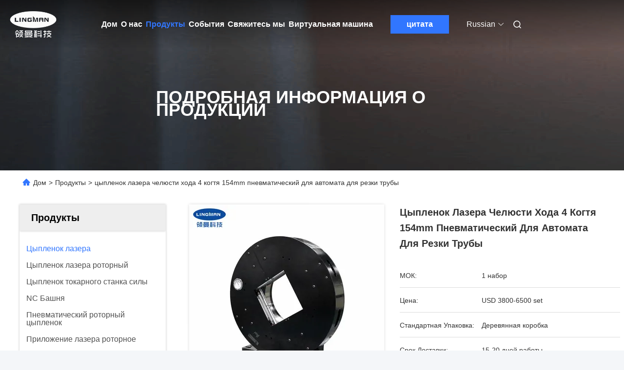

--- FILE ---
content_type: text/html
request_url: https://russian.laser-chuck.com/quality-26579365-154mm-claw-stroke-four-jaw-pneumatic-laser-chuck-for-pipe-cutting-machine
body_size: 39270
content:

<!DOCTYPE html>
<html lang="ru">
<head>
	<meta charset="utf-8">
	<meta http-equiv="X-UA-Compatible" content="IE=edge">
	<meta name="viewport" content="width=device-width, initial-scale=1, maximum-scale=1, minimum-scale=1" />
    <title>цыпленок лазера челюсти хода 4 когтя 154mm пневматический для автомата для резки трубы</title>
    <meta name="keywords" content="Двойной действующий пневматический цыпленок, Цыпленок 4 челюстей пневматический, Через цыпленка лазера отверстия, Цыпленок лазера" />
    <meta name="description" content="высокое качество цыпленок лазера челюсти хода 4 когтя 154mm пневматический для автомата для резки трубы из Китая, Ведущий рынок продукции Китая Двойной действующий пневматический цыпленок Продукт, со строгим контролем качества Цыпленок 4 челюстей пневматический заводы, производя высокое качество Через цыпленка лазера отверстия Продукты." />
     <link rel='preload'
					  href=/photo/laser-chuck/sitetpl/style/commonV2.css?ver=1740637948 as='style'><link type='text/css' rel='stylesheet'
					  href=/photo/laser-chuck/sitetpl/style/commonV2.css?ver=1740637948 media='all'><meta property="og:title" content="цыпленок лазера челюсти хода 4 когтя 154mm пневматический для автомата для резки трубы" />
<meta property="og:description" content="высокое качество цыпленок лазера челюсти хода 4 когтя 154mm пневматический для автомата для резки трубы из Китая, Ведущий рынок продукции Китая Двойной действующий пневматический цыпленок Продукт, со строгим контролем качества Цыпленок 4 челюстей пневматический заводы, производя высокое качество Через цыпленка лазера отверстия Продукты." />
<meta property="og:type" content="product" />
<meta property="og:availability" content="instock" />
<meta property="og:site_name" content="Lingman Machinery Technology (Changzhou) Co., Ltd." />
<meta property="og:url" content="https://russian.laser-chuck.com/quality-26579365-154mm-claw-stroke-four-jaw-pneumatic-laser-chuck-for-pipe-cutting-machine" />
<meta property="og:image" content="https://russian.laser-chuck.com/photo/ps94703267-154mm_claw_stroke_four_jaw_pneumatic_laser_chuck_for_pipe_cutting_machine.jpg" />
<link rel="canonical" href="https://russian.laser-chuck.com/quality-26579365-154mm-claw-stroke-four-jaw-pneumatic-laser-chuck-for-pipe-cutting-machine" />
<link rel="alternate" href="https://m.russian.laser-chuck.com/quality-26579365-154mm-claw-stroke-four-jaw-pneumatic-laser-chuck-for-pipe-cutting-machine" media="only screen and (max-width: 640px)" />
<link rel="stylesheet" type="text/css" href="/js/guidefirstcommon.css" />
<style type="text/css">
/*<![CDATA[*/
.consent__cookie {position: fixed;top: 0;left: 0;width: 100%;height: 0%;z-index: 100000;}.consent__cookie_bg {position: fixed;top: 0;left: 0;width: 100%;height: 100%;background: #000;opacity: .6;display: none }.consent__cookie_rel {position: fixed;bottom:0;left: 0;width: 100%;background: #fff;display: -webkit-box;display: -ms-flexbox;display: flex;flex-wrap: wrap;padding: 24px 80px;-webkit-box-sizing: border-box;box-sizing: border-box;-webkit-box-pack: justify;-ms-flex-pack: justify;justify-content: space-between;-webkit-transition: all ease-in-out .3s;transition: all ease-in-out .3s }.consent__close {position: absolute;top: 20px;right: 20px;cursor: pointer }.consent__close svg {fill: #777 }.consent__close:hover svg {fill: #000 }.consent__cookie_box {flex: 1;word-break: break-word;}.consent__warm {color: #777;font-size: 16px;margin-bottom: 12px;line-height: 19px }.consent__title {color: #333;font-size: 20px;font-weight: 600;margin-bottom: 12px;line-height: 23px }.consent__itxt {color: #333;font-size: 14px;margin-bottom: 12px;display: -webkit-box;display: -ms-flexbox;display: flex;-webkit-box-align: center;-ms-flex-align: center;align-items: center }.consent__itxt i {display: -webkit-inline-box;display: -ms-inline-flexbox;display: inline-flex;width: 28px;height: 28px;border-radius: 50%;background: #e0f9e9;margin-right: 8px;-webkit-box-align: center;-ms-flex-align: center;align-items: center;-webkit-box-pack: center;-ms-flex-pack: center;justify-content: center }.consent__itxt svg {fill: #3ca860 }.consent__txt {color: #a6a6a6;font-size: 14px;margin-bottom: 8px;line-height: 17px }.consent__btns {display: -webkit-box;display: -ms-flexbox;display: flex;-webkit-box-orient: vertical;-webkit-box-direction: normal;-ms-flex-direction: column;flex-direction: column;-webkit-box-pack: center;-ms-flex-pack: center;justify-content: center;flex-shrink: 0;}.consent__btn {width: 280px;height: 40px;line-height: 40px;text-align: center;background: #3ca860;color: #fff;border-radius: 4px;margin: 8px 0;-webkit-box-sizing: border-box;box-sizing: border-box;cursor: pointer;font-size:14px}.consent__btn:hover {background: #00823b }.consent__btn.empty {color: #3ca860;border: 1px solid #3ca860;background: #fff }.consent__btn.empty:hover {background: #3ca860;color: #fff }.open .consent__cookie_bg {display: block }.open .consent__cookie_rel {bottom: 0 }@media (max-width: 760px) {.consent__btns {width: 100%;align-items: center;}.consent__cookie_rel {padding: 20px 24px }}.consent__cookie.open {display: block;}.consent__cookie {display: none;}
/*]]>*/
</style>
<style type="text/css">
/*<![CDATA[*/
@media only screen and (max-width:640px){.contact_now_dialog .content-wrap .desc{background-image:url(/images/cta_images/bg_s.png) !important}}.contact_now_dialog .content-wrap .content-wrap_header .cta-close{background-image:url(/images/cta_images/sprite.png) !important}.contact_now_dialog .content-wrap .desc{background-image:url(/images/cta_images/bg_l.png) !important}.contact_now_dialog .content-wrap .cta-btn i{background-image:url(/images/cta_images/sprite.png) !important}.contact_now_dialog .content-wrap .head-tip img{content:url(/images/cta_images/cta_contact_now.png) !important}.cusim{background-image:url(/images/imicon/im.svg) !important}.cuswa{background-image:url(/images/imicon/wa.png) !important}.cusall{background-image:url(/images/imicon/allchat.svg) !important}
/*]]>*/
</style>
<script type="text/javascript" src="/js/guidefirstcommon.js"></script>
<script type="text/javascript">
/*<![CDATA[*/
window.isvideotpl = 1;window.detailurl = '/quality-26579365-154mm-claw-stroke-four-jaw-pneumatic-laser-chuck-for-pipe-cutting-machine';
var colorUrl = '';var isShowGuide = 2;var showGuideColor = 0;var im_appid = 10003;var im_msg="Good day, what product are you looking for?";

var cta_cid = 50284;var use_defaulProductInfo = 1;var cta_pid = 26579365;var test_company = 0;var webim_domain = '';var company_type = 0;var cta_equipment = 'pc'; var setcookie = 'setwebimCookie(68565,26579365,0)'; var whatsapplink = "https://wa.me/8613776887097?text=Hi%2C+I%27m+interested+in+%D1%86%D1%8B%D0%BF%D0%BB%D0%B5%D0%BD%D0%BE%D0%BA+%D0%BB%D0%B0%D0%B7%D0%B5%D1%80%D0%B0+%D1%87%D0%B5%D0%BB%D1%8E%D1%81%D1%82%D0%B8+%D1%85%D0%BE%D0%B4%D0%B0+4+%D0%BA%D0%BE%D0%B3%D1%82%D1%8F+154mm+%D0%BF%D0%BD%D0%B5%D0%B2%D0%BC%D0%B0%D1%82%D0%B8%D1%87%D0%B5%D1%81%D0%BA%D0%B8%D0%B9+%D0%B4%D0%BB%D1%8F+%D0%B0%D0%B2%D1%82%D0%BE%D0%BC%D0%B0%D1%82%D0%B0+%D0%B4%D0%BB%D1%8F+%D1%80%D0%B5%D0%B7%D0%BA%D0%B8+%D1%82%D1%80%D1%83%D0%B1%D1%8B."; function insertMeta(){var str = '<meta name="mobile-web-app-capable" content="yes" /><meta name="viewport" content="width=device-width, initial-scale=1.0" />';document.head.insertAdjacentHTML('beforeend',str);} var element = document.querySelector('a.footer_webim_a[href="/webim/webim_tab.html"]');if (element) {element.parentNode.removeChild(element);}

var colorUrl = '';
var aisearch = 0;
var selfUrl = '';
window.playerReportUrl='/vod/view_count/report';
var query_string = ["Products","Detail","1"];
var g_tp = '';
var customtplcolor = 99680;
var str_chat = 'общаться';
				var str_call_now = 'Позвони сейчас же.';
var str_chat_now = 'Поговорите сейчас';
var str_contact1 = 'Получите самую лучшую цену';var str_chat_lang='russian';var str_contact2 = 'Получить цену';var str_contact2 = 'Лучшая цена';var str_contact = 'Контакт';
window.predomainsub = "";
/*]]>*/
</script>
</head>
<body>
<img src="/logo.gif" style="display:none" alt="logo"/>
<a style="display: none!important;" title="Lingman Machinery Technology (Changzhou) Co., Ltd." class="float-inquiry" href="/contactnow.html" onclick='setinquiryCookie("{\"showproduct\":1,\"pid\":\"26579365\",\"name\":\"\\u0446\\u044b\\u043f\\u043b\\u0435\\u043d\\u043e\\u043a \\u043b\\u0430\\u0437\\u0435\\u0440\\u0430 \\u0447\\u0435\\u043b\\u044e\\u0441\\u0442\\u0438 \\u0445\\u043e\\u0434\\u0430 4 \\u043a\\u043e\\u0433\\u0442\\u044f 154mm \\u043f\\u043d\\u0435\\u0432\\u043c\\u0430\\u0442\\u0438\\u0447\\u0435\\u0441\\u043a\\u0438\\u0439 \\u0434\\u043b\\u044f \\u0430\\u0432\\u0442\\u043e\\u043c\\u0430\\u0442\\u0430 \\u0434\\u043b\\u044f \\u0440\\u0435\\u0437\\u043a\\u0438 \\u0442\\u0440\\u0443\\u0431\\u044b\",\"source_url\":\"\\/quality-26579365-154mm-claw-stroke-four-jaw-pneumatic-laser-chuck-for-pipe-cutting-machine\",\"picurl\":\"\\/photo\\/pd94703267-154mm_claw_stroke_four_jaw_pneumatic_laser_chuck_for_pipe_cutting_machine.jpg\",\"propertyDetail\":[[\"\\u0425\\u043e\\u0434 \\u043a\\u043e\\u0433\\u0442\\u044f\",\"154mm\"],[\"\\u041c\\u0430\\u043a\\u0441\\u0438\\u043c\\u0430\\u043b\\u044c\\u043d\\u0430\\u044f \\u0437\\u0430\\u0436\\u0438\\u043c\\u0430\\u044f \\u0441\\u0438\\u043b\\u0430\",\"1.2KN\"],[\"\\u041f\\u043e\\u0437\\u0432\\u043e\\u043b\\u044f\\u0435\\u043c\\u043e\\u0435 \\u0434\\u0430\\u0432\\u043b\\u0435\\u043d\\u0438\\u0435\",\"0.25-0.9MPa\"],[\"\\u0421\\u043a\\u043e\\u0440\\u043e\\u0441\\u0442\\u044c \\u043f\\u0440\\u0435\\u0434\\u0435\\u043b\\u0430\",\"200r\\/min\"]],\"company_name\":null,\"picurl_c\":\"\\/photo\\/pc94703267-154mm_claw_stroke_four_jaw_pneumatic_laser_chuck_for_pipe_cutting_machine.jpg\",\"price\":\"USD 3800-6500 set\",\"username\":\"Teemo\",\"viewTime\":\"\\u041f\\u043e\\u0441\\u043b\\u0435\\u0434\\u043d\\u0435\\u0435 \\u0412\\u043e\\u0439\\u0442\\u0438 : 9 \\u0447\\u0430\\u0441\\u043e\\u0432 44 minuts \\u0442\\u043e\\u043c\\u0443 \\u043d\\u0430\\u0437\\u0430\\u0434\",\"subject\":\"\\u0427\\u0442\\u043e \\u0442\\u0430\\u043a\\u043e\\u0435 \\u0432\\u0440\\u0435\\u043c\\u044f \\u0434\\u043e\\u0441\\u0442\\u0430\\u0432\\u043a\\u0438 \\u043d\\u0430 \\u0446\\u044b\\u043f\\u043b\\u0435\\u043d\\u043e\\u043a \\u043b\\u0430\\u0437\\u0435\\u0440\\u0430 \\u0447\\u0435\\u043b\\u044e\\u0441\\u0442\\u0438 \\u0445\\u043e\\u0434\\u0430 4 \\u043a\\u043e\\u0433\\u0442\\u044f 154mm \\u043f\\u043d\\u0435\\u0432\\u043c\\u0430\\u0442\\u0438\\u0447\\u0435\\u0441\\u043a\\u0438\\u0439 \\u0434\\u043b\\u044f \\u0430\\u0432\\u0442\\u043e\\u043c\\u0430\\u0442\\u0430 \\u0434\\u043b\\u044f \\u0440\\u0435\\u0437\\u043a\\u0438 \\u0442\\u0440\\u0443\\u0431\\u044b\",\"countrycode\":\"\"}");'></a>
<script>
var originProductInfo = '';
var originProductInfo = {"showproduct":1,"pid":"26579365","name":"\u0446\u044b\u043f\u043b\u0435\u043d\u043e\u043a \u043b\u0430\u0437\u0435\u0440\u0430 \u0447\u0435\u043b\u044e\u0441\u0442\u0438 \u0445\u043e\u0434\u0430 4 \u043a\u043e\u0433\u0442\u044f 154mm \u043f\u043d\u0435\u0432\u043c\u0430\u0442\u0438\u0447\u0435\u0441\u043a\u0438\u0439 \u0434\u043b\u044f \u0430\u0432\u0442\u043e\u043c\u0430\u0442\u0430 \u0434\u043b\u044f \u0440\u0435\u0437\u043a\u0438 \u0442\u0440\u0443\u0431\u044b","source_url":"\/quality-26579365-154mm-claw-stroke-four-jaw-pneumatic-laser-chuck-for-pipe-cutting-machine","picurl":"\/photo\/pd94703267-154mm_claw_stroke_four_jaw_pneumatic_laser_chuck_for_pipe_cutting_machine.jpg","propertyDetail":[["\u0425\u043e\u0434 \u043a\u043e\u0433\u0442\u044f","154mm"],["\u041c\u0430\u043a\u0441\u0438\u043c\u0430\u043b\u044c\u043d\u0430\u044f \u0437\u0430\u0436\u0438\u043c\u0430\u044f \u0441\u0438\u043b\u0430","1.2KN"],["\u041f\u043e\u0437\u0432\u043e\u043b\u044f\u0435\u043c\u043e\u0435 \u0434\u0430\u0432\u043b\u0435\u043d\u0438\u0435","0.25-0.9MPa"],["\u0421\u043a\u043e\u0440\u043e\u0441\u0442\u044c \u043f\u0440\u0435\u0434\u0435\u043b\u0430","200r\/min"]],"company_name":null,"picurl_c":"\/photo\/pc94703267-154mm_claw_stroke_four_jaw_pneumatic_laser_chuck_for_pipe_cutting_machine.jpg","price":"USD 3800-6500 set","username":"Teemo","viewTime":"\u041f\u043e\u0441\u043b\u0435\u0434\u043d\u0435\u0435 \u0412\u043e\u0439\u0442\u0438 : 3 \u0447\u0430\u0441\u043e\u0432 44 minuts \u0442\u043e\u043c\u0443 \u043d\u0430\u0437\u0430\u0434","subject":"\u0427\u0442\u043e \u0442\u0430\u043a\u043e\u0435 \u0446\u0435\u043d\u0430 CIF \u043d\u0430 \u0446\u044b\u043f\u043b\u0435\u043d\u043e\u043a \u043b\u0430\u0437\u0435\u0440\u0430 \u0447\u0435\u043b\u044e\u0441\u0442\u0438 \u0445\u043e\u0434\u0430 4 \u043a\u043e\u0433\u0442\u044f 154mm \u043f\u043d\u0435\u0432\u043c\u0430\u0442\u0438\u0447\u0435\u0441\u043a\u0438\u0439 \u0434\u043b\u044f \u0430\u0432\u0442\u043e\u043c\u0430\u0442\u0430 \u0434\u043b\u044f \u0440\u0435\u0437\u043a\u0438 \u0442\u0440\u0443\u0431\u044b","countrycode":""};
var save_url = "/contactsave.html";
var update_url = "/updateinquiry.html";
var productInfo = {};
var defaulProductInfo = {};
var myDate = new Date();
var curDate = myDate.getFullYear()+'-'+(parseInt(myDate.getMonth())+1)+'-'+myDate.getDate();
var message = '';
var default_pop = 1;
var leaveMessageDialog = document.getElementsByClassName('leave-message-dialog')[0]; // 获取弹层
var _$$ = function (dom) {
    return document.querySelectorAll(dom);
};
resInfo = originProductInfo;
resInfo['name'] = resInfo['name'] || '';
defaulProductInfo.pid = resInfo['pid'];
defaulProductInfo.productName = resInfo['name'] ?? '';
defaulProductInfo.productInfo = resInfo['propertyDetail'];
defaulProductInfo.productImg = resInfo['picurl_c'];
defaulProductInfo.subject = resInfo['subject'] ?? '';
defaulProductInfo.productImgAlt = resInfo['name'] ?? '';
var inquirypopup_tmp = 1;
var message = 'Дорогой,'+'\r\n'+"Мне интересно"+' '+trim(resInfo['name'])+", не могли бы вы прислать мне более подробную информацию, такую ​​как тип, размер, MOQ, материал и т. д."+'\r\n'+"Спасибо!"+'\r\n'+"Жду твоего ответа.";
var message_1 = 'Дорогой,'+'\r\n'+"Мне интересно"+' '+trim(resInfo['name'])+", не могли бы вы прислать мне более подробную информацию, такую ​​как тип, размер, MOQ, материал и т. д."+'\r\n'+"Спасибо!"+'\r\n'+"Жду твоего ответа.";
var message_2 = 'Здравствуйте,'+'\r\n'+"я ищу"+' '+trim(resInfo['name'])+", пришлите мне цену, спецификацию и изображение."+'\r\n'+"Будем очень признательны за ваш быстрый ответ."+'\r\n'+"Не стесняйтесь обращаться ко мне за дополнительной информацией."+'\r\n'+"Большое спасибо.";
var message_3 = 'Здравствуйте,'+'\r\n'+trim(resInfo['name'])+' '+"соответствует моим ожиданиям."+'\r\n'+"Пожалуйста, дайте мне лучшую цену и другую информацию о продукте."+'\r\n'+"Не стесняйтесь обращаться ко мне через мою почту."+'\r\n'+"Большое спасибо.";

var message_4 = 'Дорогой,'+'\r\n'+"Какая цена FOB на вашем"+' '+trim(resInfo['name'])+'?'+'\r\n'+"Какое ближайшее имя порта?"+'\r\n'+"Пожалуйста, ответьте мне как можно скорее, было бы лучше поделиться дополнительной информацией."+'\r\n'+"С уважением!";
var message_5 = 'Всем привет,'+'\r\n'+"Мне очень интересно ваше"+' '+trim(resInfo['name'])+'.'+'\r\n'+"Пожалуйста, пришлите мне информацию о вашем продукте."+'\r\n'+"Жду вашего быстрого ответа."+'\r\n'+"Не стесняйтесь обращаться ко мне по почте."+'\r\n'+"С уважением!";

var message_6 = 'Дорогой,'+'\r\n'+"Пожалуйста, предоставьте нам информацию о вашем"+' '+trim(resInfo['name'])+", такие как тип, размер, материал и, конечно же, лучшая цена."+'\r\n'+"Жду вашего быстрого ответа."+'\r\n'+"Вы!";
var message_7 = 'Дорогой,'+'\r\n'+"Вы можете поставить"+' '+trim(resInfo['name'])+" для нас?"+'\r\n'+"Сначала нам нужен прайс-лист и некоторые сведения о продукте."+'\r\n'+"Надеюсь получить ответ в ближайшее время и надеюсь на сотрудничество."+'\r\n'+"Большое спасибо.";
var message_8 = 'Здравствуй,'+'\r\n'+"я ищу"+' '+trim(resInfo['name'])+", пожалуйста, дайте мне более подробную информацию о продукте."+'\r\n'+"Я с нетерпением жду вашего ответа."+'\r\n'+"Вы!";
var message_9 = 'Здравствуйте,'+'\r\n'+"Твой"+' '+trim(resInfo['name'])+" очень хорошо отвечает моим требованиям."+'\r\n'+"Пожалуйста, пришлите мне цену, спецификацию, аналогичная модель будет в порядке."+'\r\n'+"Не стесняйтесь общаться со мной."+'\r\n'+"Спасибо!";
var message_10 = 'Дорогой,'+'\r\n'+"Я хочу узнать больше о деталях и цитате"+' '+trim(resInfo['name'])+'.'+'\r\n'+"Не стесняйтесь обратиться ко мне."+'\r\n'+"С уважением!";

var r = getRandom(1,10);

defaulProductInfo.message = eval("message_"+r);
    defaulProductInfo.message = eval("message_"+r);
        var mytAjax = {

    post: function(url, data, fn) {
        var xhr = new XMLHttpRequest();
        xhr.open("POST", url, true);
        xhr.setRequestHeader("Content-Type", "application/x-www-form-urlencoded;charset=UTF-8");
        xhr.setRequestHeader("X-Requested-With", "XMLHttpRequest");
        xhr.setRequestHeader('Content-Type','text/plain;charset=UTF-8');
        xhr.onreadystatechange = function() {
            if(xhr.readyState == 4 && (xhr.status == 200 || xhr.status == 304)) {
                fn.call(this, xhr.responseText);
            }
        };
        xhr.send(data);
    },

    postform: function(url, data, fn) {
        var xhr = new XMLHttpRequest();
        xhr.open("POST", url, true);
        xhr.setRequestHeader("X-Requested-With", "XMLHttpRequest");
        xhr.onreadystatechange = function() {
            if(xhr.readyState == 4 && (xhr.status == 200 || xhr.status == 304)) {
                fn.call(this, xhr.responseText);
            }
        };
        xhr.send(data);
    }
};
/*window.onload = function(){
    leaveMessageDialog = document.getElementsByClassName('leave-message-dialog')[0];
    if (window.localStorage.recordDialogStatus=='undefined' || (window.localStorage.recordDialogStatus!='undefined' && window.localStorage.recordDialogStatus != curDate)) {
        setTimeout(function(){
            if(parseInt(inquirypopup_tmp%10) == 1){
                creatDialog(defaulProductInfo, 1);
            }
        }, 6000);
    }
};*/
function trim(str)
{
    str = str.replace(/(^\s*)/g,"");
    return str.replace(/(\s*$)/g,"");
};
function getRandom(m,n){
    var num = Math.floor(Math.random()*(m - n) + n);
    return num;
};
function strBtn(param) {

    var starattextarea = document.getElementById("textareamessage").value.length;
    var email = document.getElementById("startEmail").value;

    var default_tip = document.querySelectorAll(".watermark_container").length;
    if (20 < starattextarea && starattextarea < 3000) {
        if(default_tip>0){
            document.getElementById("textareamessage1").parentNode.parentNode.nextElementSibling.style.display = "none";
        }else{
            document.getElementById("textareamessage1").parentNode.nextElementSibling.style.display = "none";
        }

    } else {
        if(default_tip>0){
            document.getElementById("textareamessage1").parentNode.parentNode.nextElementSibling.style.display = "block";
        }else{
            document.getElementById("textareamessage1").parentNode.nextElementSibling.style.display = "block";
        }

        return;
    }

    // var re = /^([a-zA-Z0-9_-])+@([a-zA-Z0-9_-])+\.([a-zA-Z0-9_-])+/i;/*邮箱不区分大小写*/
    var re = /^[a-zA-Z0-9][\w-]*(\.?[\w-]+)*@[a-zA-Z0-9-]+(\.[a-zA-Z0-9]+)+$/i;
    if (!re.test(email)) {
        document.getElementById("startEmail").nextElementSibling.style.display = "block";
        return;
    } else {
        document.getElementById("startEmail").nextElementSibling.style.display = "none";
    }

    var subject = document.getElementById("pop_subject").value;
    var pid = document.getElementById("pop_pid").value;
    var message = document.getElementById("textareamessage").value;
    var sender_email = document.getElementById("startEmail").value;
    var tel = '';
    if (document.getElementById("tel0") != undefined && document.getElementById("tel0") != '')
        tel = document.getElementById("tel0").value;
    var form_serialize = '&tel='+tel;

    form_serialize = form_serialize.replace(/\+/g, "%2B");
    mytAjax.post(save_url,"pid="+pid+"&subject="+subject+"&email="+sender_email+"&message="+(message)+form_serialize,function(res){
        var mes = JSON.parse(res);
        if(mes.status == 200){
            var iid = mes.iid;
            document.getElementById("pop_iid").value = iid;
            document.getElementById("pop_uuid").value = mes.uuid;

            if(typeof gtag_report_conversion === "function"){
                gtag_report_conversion();//执行统计js代码
            }
            if(typeof fbq === "function"){
                fbq('track','Purchase');//执行统计js代码
            }
        }
    });
    for (var index = 0; index < document.querySelectorAll(".dialog-content-pql").length; index++) {
        document.querySelectorAll(".dialog-content-pql")[index].style.display = "none";
    };
    $('#idphonepql').val(tel);
    document.getElementById("dialog-content-pql-id").style.display = "block";
    ;
};
function twoBtnOk(param) {

    var selectgender = document.getElementById("Mr").innerHTML;
    var iid = document.getElementById("pop_iid").value;
    var sendername = document.getElementById("idnamepql").value;
    var senderphone = document.getElementById("idphonepql").value;
    var sendercname = document.getElementById("idcompanypql").value;
    var uuid = document.getElementById("pop_uuid").value;
    var gender = 2;
    if(selectgender == 'Mr.') gender = 0;
    if(selectgender == 'Mrs.') gender = 1;
    var pid = document.getElementById("pop_pid").value;
    var form_serialize = '';

        form_serialize = form_serialize.replace(/\+/g, "%2B");

    mytAjax.post(update_url,"iid="+iid+"&gender="+gender+"&uuid="+uuid+"&name="+(sendername)+"&tel="+(senderphone)+"&company="+(sendercname)+form_serialize,function(res){});

    for (var index = 0; index < document.querySelectorAll(".dialog-content-pql").length; index++) {
        document.querySelectorAll(".dialog-content-pql")[index].style.display = "none";
    };
    document.getElementById("dialog-content-pql-ok").style.display = "block";

};
function toCheckMust(name) {
    $('#'+name+'error').hide();
}
function handClidk(param) {
    var starattextarea = document.getElementById("textareamessage1").value.length;
    var email = document.getElementById("startEmail1").value;
    var default_tip = document.querySelectorAll(".watermark_container").length;
    if (20 < starattextarea && starattextarea < 3000) {
        if(default_tip>0){
            document.getElementById("textareamessage1").parentNode.parentNode.nextElementSibling.style.display = "none";
        }else{
            document.getElementById("textareamessage1").parentNode.nextElementSibling.style.display = "none";
        }

    } else {
        if(default_tip>0){
            document.getElementById("textareamessage1").parentNode.parentNode.nextElementSibling.style.display = "block";
        }else{
            document.getElementById("textareamessage1").parentNode.nextElementSibling.style.display = "block";
        }

        return;
    }

    // var re = /^([a-zA-Z0-9_-])+@([a-zA-Z0-9_-])+\.([a-zA-Z0-9_-])+/i;
    var re = /^[a-zA-Z0-9][\w-]*(\.?[\w-]+)*@[a-zA-Z0-9-]+(\.[a-zA-Z0-9]+)+$/i;
    if (!re.test(email)) {
        document.getElementById("startEmail1").nextElementSibling.style.display = "block";
        return;
    } else {
        document.getElementById("startEmail1").nextElementSibling.style.display = "none";
    }

    var subject = document.getElementById("pop_subject").value;
    var pid = document.getElementById("pop_pid").value;
    var message = document.getElementById("textareamessage1").value;
    var sender_email = document.getElementById("startEmail1").value;
    var form_serialize = tel = '';
    if (document.getElementById("tel1") != undefined && document.getElementById("tel1") != '')
        tel = document.getElementById("tel1").value;
        mytAjax.post(save_url,"email="+sender_email+"&tel="+tel+"&pid="+pid+"&message="+message+"&subject="+subject+form_serialize,function(res){

        var mes = JSON.parse(res);
        if(mes.status == 200){
            var iid = mes.iid;
            document.getElementById("pop_iid").value = iid;
            document.getElementById("pop_uuid").value = mes.uuid;
            if(typeof gtag_report_conversion === "function"){
                gtag_report_conversion();//执行统计js代码
            }
        }

    });
    for (var index = 0; index < document.querySelectorAll(".dialog-content-pql").length; index++) {
        document.querySelectorAll(".dialog-content-pql")[index].style.display = "none";
    };
    $('#idphonepql').val(tel);
    document.getElementById("dialog-content-pql-id").style.display = "block";

};
window.addEventListener('load', function () {
    $('.checkbox-wrap label').each(function(){
        if($(this).find('input').prop('checked')){
            $(this).addClass('on')
        }else {
            $(this).removeClass('on')
        }
    })
    $(document).on('click', '.checkbox-wrap label' , function(ev){
        if (ev.target.tagName.toUpperCase() != 'INPUT') {
            $(this).toggleClass('on')
        }
    })
})

function hand_video(pdata) {
    data = JSON.parse(pdata);
    productInfo.productName = data.productName;
    productInfo.productInfo = data.productInfo;
    productInfo.productImg = data.productImg;
    productInfo.subject = data.subject;

    var message = 'Дорогой,'+'\r\n'+"Мне интересно"+' '+trim(data.productName)+", не могли бы вы прислать мне более подробную информацию, такую ​​как тип, размер, количество, материал и т. д."+'\r\n'+"Спасибо!"+'\r\n'+"Жду твоего ответа.";

    var message = 'Дорогой,'+'\r\n'+"Мне интересно"+' '+trim(data.productName)+", не могли бы вы прислать мне более подробную информацию, такую ​​как тип, размер, MOQ, материал и т. д."+'\r\n'+"Спасибо!"+'\r\n'+"Жду твоего ответа.";
    var message_1 = 'Дорогой,'+'\r\n'+"Мне интересно"+' '+trim(data.productName)+", не могли бы вы прислать мне более подробную информацию, такую ​​как тип, размер, MOQ, материал и т. д."+'\r\n'+"Спасибо!"+'\r\n'+"Жду твоего ответа.";
    var message_2 = 'Здравствуйте,'+'\r\n'+"я ищу"+' '+trim(data.productName)+", пришлите мне цену, спецификацию и изображение."+'\r\n'+"Будем очень признательны за ваш быстрый ответ."+'\r\n'+"Не стесняйтесь обращаться ко мне за дополнительной информацией."+'\r\n'+"Большое спасибо.";
    var message_3 = 'Здравствуйте,'+'\r\n'+trim(data.productName)+' '+"соответствует моим ожиданиям."+'\r\n'+"Пожалуйста, дайте мне лучшую цену и другую информацию о продукте."+'\r\n'+"Не стесняйтесь обращаться ко мне через мою почту."+'\r\n'+"Большое спасибо.";

    var message_4 = 'Дорогой,'+'\r\n'+"Какая цена FOB на вашем"+' '+trim(data.productName)+'?'+'\r\n'+"Какое ближайшее имя порта?"+'\r\n'+"Пожалуйста, ответьте мне как можно скорее, было бы лучше поделиться дополнительной информацией."+'\r\n'+"С уважением!";
    var message_5 = 'Всем привет,'+'\r\n'+"Мне очень интересно ваше"+' '+trim(data.productName)+'.'+'\r\n'+"Пожалуйста, пришлите мне информацию о вашем продукте."+'\r\n'+"Жду вашего быстрого ответа."+'\r\n'+"Не стесняйтесь обращаться ко мне по почте."+'\r\n'+"С уважением!";

    var message_6 = 'Дорогой,'+'\r\n'+"Пожалуйста, предоставьте нам информацию о вашем"+' '+trim(data.productName)+", такие как тип, размер, материал и, конечно же, лучшая цена."+'\r\n'+"Жду вашего быстрого ответа."+'\r\n'+"Вы!";
    var message_7 = 'Дорогой,'+'\r\n'+"Вы можете поставить"+' '+trim(data.productName)+" для нас?"+'\r\n'+"Сначала нам нужен прайс-лист и некоторые сведения о продукте."+'\r\n'+"Надеюсь получить ответ в ближайшее время и надеюсь на сотрудничество."+'\r\n'+"Большое спасибо.";
    var message_8 = 'Здравствуй,'+'\r\n'+"я ищу"+' '+trim(data.productName)+", пожалуйста, дайте мне более подробную информацию о продукте."+'\r\n'+"Я с нетерпением жду вашего ответа."+'\r\n'+"Вы!";
    var message_9 = 'Здравствуйте,'+'\r\n'+"Твой"+' '+trim(data.productName)+" очень хорошо отвечает моим требованиям."+'\r\n'+"Пожалуйста, пришлите мне цену, спецификацию, аналогичная модель будет в порядке."+'\r\n'+"Не стесняйтесь общаться со мной."+'\r\n'+"Спасибо!";
    var message_10 = 'Дорогой,'+'\r\n'+"Я хочу узнать больше о деталях и цитате"+' '+trim(data.productName)+'.'+'\r\n'+"Не стесняйтесь обратиться ко мне."+'\r\n'+"С уважением!";

    var r = getRandom(1,10);

    productInfo.message = eval("message_"+r);
            if(parseInt(inquirypopup_tmp/10) == 1){
        productInfo.message = "";
    }
    productInfo.pid = data.pid;
    creatDialog(productInfo, 2);
};

function handDialog(pdata) {
    data = JSON.parse(pdata);
    productInfo.productName = data.productName;
    productInfo.productInfo = data.productInfo;
    productInfo.productImg = data.productImg;
    productInfo.subject = data.subject;

    var message = 'Дорогой,'+'\r\n'+"Мне интересно"+' '+trim(data.productName)+", не могли бы вы прислать мне более подробную информацию, такую ​​как тип, размер, количество, материал и т. д."+'\r\n'+"Спасибо!"+'\r\n'+"Жду твоего ответа.";

    var message = 'Дорогой,'+'\r\n'+"Мне интересно"+' '+trim(data.productName)+", не могли бы вы прислать мне более подробную информацию, такую ​​как тип, размер, MOQ, материал и т. д."+'\r\n'+"Спасибо!"+'\r\n'+"Жду твоего ответа.";
    var message_1 = 'Дорогой,'+'\r\n'+"Мне интересно"+' '+trim(data.productName)+", не могли бы вы прислать мне более подробную информацию, такую ​​как тип, размер, MOQ, материал и т. д."+'\r\n'+"Спасибо!"+'\r\n'+"Жду твоего ответа.";
    var message_2 = 'Здравствуйте,'+'\r\n'+"я ищу"+' '+trim(data.productName)+", пришлите мне цену, спецификацию и изображение."+'\r\n'+"Будем очень признательны за ваш быстрый ответ."+'\r\n'+"Не стесняйтесь обращаться ко мне за дополнительной информацией."+'\r\n'+"Большое спасибо.";
    var message_3 = 'Здравствуйте,'+'\r\n'+trim(data.productName)+' '+"соответствует моим ожиданиям."+'\r\n'+"Пожалуйста, дайте мне лучшую цену и другую информацию о продукте."+'\r\n'+"Не стесняйтесь обращаться ко мне через мою почту."+'\r\n'+"Большое спасибо.";

    var message_4 = 'Дорогой,'+'\r\n'+"Какая цена FOB на вашем"+' '+trim(data.productName)+'?'+'\r\n'+"Какое ближайшее имя порта?"+'\r\n'+"Пожалуйста, ответьте мне как можно скорее, было бы лучше поделиться дополнительной информацией."+'\r\n'+"С уважением!";
    var message_5 = 'Всем привет,'+'\r\n'+"Мне очень интересно ваше"+' '+trim(data.productName)+'.'+'\r\n'+"Пожалуйста, пришлите мне информацию о вашем продукте."+'\r\n'+"Жду вашего быстрого ответа."+'\r\n'+"Не стесняйтесь обращаться ко мне по почте."+'\r\n'+"С уважением!";

    var message_6 = 'Дорогой,'+'\r\n'+"Пожалуйста, предоставьте нам информацию о вашем"+' '+trim(data.productName)+", такие как тип, размер, материал и, конечно же, лучшая цена."+'\r\n'+"Жду вашего быстрого ответа."+'\r\n'+"Вы!";
    var message_7 = 'Дорогой,'+'\r\n'+"Вы можете поставить"+' '+trim(data.productName)+" для нас?"+'\r\n'+"Сначала нам нужен прайс-лист и некоторые сведения о продукте."+'\r\n'+"Надеюсь получить ответ в ближайшее время и надеюсь на сотрудничество."+'\r\n'+"Большое спасибо.";
    var message_8 = 'Здравствуй,'+'\r\n'+"я ищу"+' '+trim(data.productName)+", пожалуйста, дайте мне более подробную информацию о продукте."+'\r\n'+"Я с нетерпением жду вашего ответа."+'\r\n'+"Вы!";
    var message_9 = 'Здравствуйте,'+'\r\n'+"Твой"+' '+trim(data.productName)+" очень хорошо отвечает моим требованиям."+'\r\n'+"Пожалуйста, пришлите мне цену, спецификацию, аналогичная модель будет в порядке."+'\r\n'+"Не стесняйтесь общаться со мной."+'\r\n'+"Спасибо!";
    var message_10 = 'Дорогой,'+'\r\n'+"Я хочу узнать больше о деталях и цитате"+' '+trim(data.productName)+'.'+'\r\n'+"Не стесняйтесь обратиться ко мне."+'\r\n'+"С уважением!";

    var r = getRandom(1,10);
    productInfo.message = eval("message_"+r);
            if(parseInt(inquirypopup_tmp/10) == 1){
        productInfo.message = "";
    }
    productInfo.pid = data.pid;
    creatDialog(productInfo, 2);
};

function closepql(param) {

    leaveMessageDialog.style.display = 'none';
};

function closepql2(param) {

    for (var index = 0; index < document.querySelectorAll(".dialog-content-pql").length; index++) {
        document.querySelectorAll(".dialog-content-pql")[index].style.display = "none";
    };
    document.getElementById("dialog-content-pql-ok").style.display = "block";
};

function decodeHtmlEntities(str) {
    var tempElement = document.createElement('div');
    tempElement.innerHTML = str;
    return tempElement.textContent || tempElement.innerText || '';
}

function initProduct(productInfo,type){

    productInfo.productName = decodeHtmlEntities(productInfo.productName);
    productInfo.message = decodeHtmlEntities(productInfo.message);

    leaveMessageDialog = document.getElementsByClassName('leave-message-dialog')[0];
    leaveMessageDialog.style.display = "block";
    if(type == 3){
        var popinquiryemail = document.getElementById("popinquiryemail").value;
        _$$("#startEmail1")[0].value = popinquiryemail;
    }else{
        _$$("#startEmail1")[0].value = "";
    }
    _$$("#startEmail")[0].value = "";
    _$$("#idnamepql")[0].value = "";
    _$$("#idphonepql")[0].value = "";
    _$$("#idcompanypql")[0].value = "";

    _$$("#pop_pid")[0].value = productInfo.pid;
    _$$("#pop_subject")[0].value = productInfo.subject;
    
    if(parseInt(inquirypopup_tmp/10) == 1){
        productInfo.message = "";
    }

    _$$("#textareamessage1")[0].value = productInfo.message;
    _$$("#textareamessage")[0].value = productInfo.message;

    _$$("#dialog-content-pql-id .titlep")[0].innerHTML = productInfo.productName;
    _$$("#dialog-content-pql-id img")[0].setAttribute("src", productInfo.productImg);
    _$$("#dialog-content-pql-id img")[0].setAttribute("alt", productInfo.productImgAlt);

    _$$("#dialog-content-pql-id-hand img")[0].setAttribute("src", productInfo.productImg);
    _$$("#dialog-content-pql-id-hand img")[0].setAttribute("alt", productInfo.productImgAlt);
    _$$("#dialog-content-pql-id-hand .titlep")[0].innerHTML = productInfo.productName;

    if (productInfo.productInfo.length > 0) {
        var ul2, ul;
        ul = document.createElement("ul");
        for (var index = 0; index < productInfo.productInfo.length; index++) {
            var el = productInfo.productInfo[index];
            var li = document.createElement("li");
            var span1 = document.createElement("span");
            span1.innerHTML = el[0] + ":";
            var span2 = document.createElement("span");
            span2.innerHTML = el[1];
            li.appendChild(span1);
            li.appendChild(span2);
            ul.appendChild(li);

        }
        ul2 = ul.cloneNode(true);
        if (type === 1) {
            _$$("#dialog-content-pql-id .left")[0].replaceChild(ul, _$$("#dialog-content-pql-id .left ul")[0]);
        } else {
            _$$("#dialog-content-pql-id-hand .left")[0].replaceChild(ul2, _$$("#dialog-content-pql-id-hand .left ul")[0]);
            _$$("#dialog-content-pql-id .left")[0].replaceChild(ul, _$$("#dialog-content-pql-id .left ul")[0]);
        }
    };
    for (var index = 0; index < _$$("#dialog-content-pql-id .right ul li").length; index++) {
        _$$("#dialog-content-pql-id .right ul li")[index].addEventListener("click", function (params) {
            _$$("#dialog-content-pql-id .right #Mr")[0].innerHTML = this.innerHTML
        }, false)

    };

};
function closeInquiryCreateDialog() {
    document.getElementById("xuanpan_dialog_box_pql").style.display = "none";
};
function showInquiryCreateDialog() {
    document.getElementById("xuanpan_dialog_box_pql").style.display = "block";
};
function submitPopInquiry(){
    var message = document.getElementById("inquiry_message").value;
    var email = document.getElementById("inquiry_email").value;
    var subject = defaulProductInfo.subject;
    var pid = defaulProductInfo.pid;
    if (email === undefined) {
        showInquiryCreateDialog();
        document.getElementById("inquiry_email").style.border = "1px solid red";
        return false;
    };
    if (message === undefined) {
        showInquiryCreateDialog();
        document.getElementById("inquiry_message").style.border = "1px solid red";
        return false;
    };
    if (email.search(/^\w+((-\w+)|(\.\w+))*\@[A-Za-z0-9]+((\.|-)[A-Za-z0-9]+)*\.[A-Za-z0-9]+$/) == -1) {
        document.getElementById("inquiry_email").style.border= "1px solid red";
        showInquiryCreateDialog();
        return false;
    } else {
        document.getElementById("inquiry_email").style.border= "";
    };
    if (message.length < 20 || message.length >3000) {
        showInquiryCreateDialog();
        document.getElementById("inquiry_message").style.border = "1px solid red";
        return false;
    } else {
        document.getElementById("inquiry_message").style.border = "";
    };
    var tel = '';
    if (document.getElementById("tel") != undefined && document.getElementById("tel") != '')
        tel = document.getElementById("tel").value;

    mytAjax.post(save_url,"pid="+pid+"&subject="+subject+"&email="+email+"&message="+(message)+'&tel='+tel,function(res){
        var mes = JSON.parse(res);
        if(mes.status == 200){
            var iid = mes.iid;
            document.getElementById("pop_iid").value = iid;
            document.getElementById("pop_uuid").value = mes.uuid;

        }
    });
    initProduct(defaulProductInfo);
    for (var index = 0; index < document.querySelectorAll(".dialog-content-pql").length; index++) {
        document.querySelectorAll(".dialog-content-pql")[index].style.display = "none";
    };
    $('#idphonepql').val(tel);
    document.getElementById("dialog-content-pql-id").style.display = "block";

};

//带附件上传
function submitPopInquiryfile(email_id,message_id,check_sort,name_id,phone_id,company_id,attachments){

    if(typeof(check_sort) == 'undefined'){
        check_sort = 0;
    }
    var message = document.getElementById(message_id).value;
    var email = document.getElementById(email_id).value;
    var attachments = document.getElementById(attachments).value;
    if(typeof(name_id) !== 'undefined' && name_id != ""){
        var name  = document.getElementById(name_id).value;
    }
    if(typeof(phone_id) !== 'undefined' && phone_id != ""){
        var phone = document.getElementById(phone_id).value;
    }
    if(typeof(company_id) !== 'undefined' && company_id != ""){
        var company = document.getElementById(company_id).value;
    }
    var subject = defaulProductInfo.subject;
    var pid = defaulProductInfo.pid;

    if(check_sort == 0){
        if (email === undefined) {
            showInquiryCreateDialog();
            document.getElementById(email_id).style.border = "1px solid red";
            return false;
        };
        if (message === undefined) {
            showInquiryCreateDialog();
            document.getElementById(message_id).style.border = "1px solid red";
            return false;
        };

        if (email.search(/^\w+((-\w+)|(\.\w+))*\@[A-Za-z0-9]+((\.|-)[A-Za-z0-9]+)*\.[A-Za-z0-9]+$/) == -1) {
            document.getElementById(email_id).style.border= "1px solid red";
            showInquiryCreateDialog();
            return false;
        } else {
            document.getElementById(email_id).style.border= "";
        };
        if (message.length < 20 || message.length >3000) {
            showInquiryCreateDialog();
            document.getElementById(message_id).style.border = "1px solid red";
            return false;
        } else {
            document.getElementById(message_id).style.border = "";
        };
    }else{

        if (message === undefined) {
            showInquiryCreateDialog();
            document.getElementById(message_id).style.border = "1px solid red";
            return false;
        };

        if (email === undefined) {
            showInquiryCreateDialog();
            document.getElementById(email_id).style.border = "1px solid red";
            return false;
        };

        if (message.length < 20 || message.length >3000) {
            showInquiryCreateDialog();
            document.getElementById(message_id).style.border = "1px solid red";
            return false;
        } else {
            document.getElementById(message_id).style.border = "";
        };

        if (email.search(/^\w+((-\w+)|(\.\w+))*\@[A-Za-z0-9]+((\.|-)[A-Za-z0-9]+)*\.[A-Za-z0-9]+$/) == -1) {
            document.getElementById(email_id).style.border= "1px solid red";
            showInquiryCreateDialog();
            return false;
        } else {
            document.getElementById(email_id).style.border= "";
        };

    };

    mytAjax.post(save_url,"pid="+pid+"&subject="+subject+"&email="+email+"&message="+message+"&company="+company+"&attachments="+attachments,function(res){
        var mes = JSON.parse(res);
        if(mes.status == 200){
            var iid = mes.iid;
            document.getElementById("pop_iid").value = iid;
            document.getElementById("pop_uuid").value = mes.uuid;

            if(typeof gtag_report_conversion === "function"){
                gtag_report_conversion();//执行统计js代码
            }
            if(typeof fbq === "function"){
                fbq('track','Purchase');//执行统计js代码
            }
        }
    });
    initProduct(defaulProductInfo);

    if(name !== undefined && name != ""){
        _$$("#idnamepql")[0].value = name;
    }

    if(phone !== undefined && phone != ""){
        _$$("#idphonepql")[0].value = phone;
    }

    if(company !== undefined && company != ""){
        _$$("#idcompanypql")[0].value = company;
    }

    for (var index = 0; index < document.querySelectorAll(".dialog-content-pql").length; index++) {
        document.querySelectorAll(".dialog-content-pql")[index].style.display = "none";
    };
    document.getElementById("dialog-content-pql-id").style.display = "block";

};
function submitPopInquiryByParam(email_id,message_id,check_sort,name_id,phone_id,company_id){

    if(typeof(check_sort) == 'undefined'){
        check_sort = 0;
    }

    var senderphone = '';
    var message = document.getElementById(message_id).value;
    var email = document.getElementById(email_id).value;
    if(typeof(name_id) !== 'undefined' && name_id != ""){
        var name  = document.getElementById(name_id).value;
    }
    if(typeof(phone_id) !== 'undefined' && phone_id != ""){
        var phone = document.getElementById(phone_id).value;
        senderphone = phone;
    }
    if(typeof(company_id) !== 'undefined' && company_id != ""){
        var company = document.getElementById(company_id).value;
    }
    var subject = defaulProductInfo.subject;
    var pid = defaulProductInfo.pid;

    if(check_sort == 0){
        if (email === undefined) {
            showInquiryCreateDialog();
            document.getElementById(email_id).style.border = "1px solid red";
            return false;
        };
        if (message === undefined) {
            showInquiryCreateDialog();
            document.getElementById(message_id).style.border = "1px solid red";
            return false;
        };

        if (email.search(/^\w+((-\w+)|(\.\w+))*\@[A-Za-z0-9]+((\.|-)[A-Za-z0-9]+)*\.[A-Za-z0-9]+$/) == -1) {
            document.getElementById(email_id).style.border= "1px solid red";
            showInquiryCreateDialog();
            return false;
        } else {
            document.getElementById(email_id).style.border= "";
        };
        if (message.length < 20 || message.length >3000) {
            showInquiryCreateDialog();
            document.getElementById(message_id).style.border = "1px solid red";
            return false;
        } else {
            document.getElementById(message_id).style.border = "";
        };
    }else{

        if (message === undefined) {
            showInquiryCreateDialog();
            document.getElementById(message_id).style.border = "1px solid red";
            return false;
        };

        if (email === undefined) {
            showInquiryCreateDialog();
            document.getElementById(email_id).style.border = "1px solid red";
            return false;
        };

        if (message.length < 20 || message.length >3000) {
            showInquiryCreateDialog();
            document.getElementById(message_id).style.border = "1px solid red";
            return false;
        } else {
            document.getElementById(message_id).style.border = "";
        };

        if (email.search(/^\w+((-\w+)|(\.\w+))*\@[A-Za-z0-9]+((\.|-)[A-Za-z0-9]+)*\.[A-Za-z0-9]+$/) == -1) {
            document.getElementById(email_id).style.border= "1px solid red";
            showInquiryCreateDialog();
            return false;
        } else {
            document.getElementById(email_id).style.border= "";
        };

    };

    var productsku = "";
    if($("#product_sku").length > 0){
        productsku = $("#product_sku").html();
    }

    mytAjax.post(save_url,"tel="+senderphone+"&pid="+pid+"&subject="+subject+"&email="+email+"&message="+message+"&messagesku="+encodeURI(productsku),function(res){
        var mes = JSON.parse(res);
        if(mes.status == 200){
            var iid = mes.iid;
            document.getElementById("pop_iid").value = iid;
            document.getElementById("pop_uuid").value = mes.uuid;

            if(typeof gtag_report_conversion === "function"){
                gtag_report_conversion();//执行统计js代码
            }
            if(typeof fbq === "function"){
                fbq('track','Purchase');//执行统计js代码
            }
        }
    });
    initProduct(defaulProductInfo);

    if(name !== undefined && name != ""){
        _$$("#idnamepql")[0].value = name;
    }

    if(phone !== undefined && phone != ""){
        _$$("#idphonepql")[0].value = phone;
    }

    if(company !== undefined && company != ""){
        _$$("#idcompanypql")[0].value = company;
    }

    for (var index = 0; index < document.querySelectorAll(".dialog-content-pql").length; index++) {
        document.querySelectorAll(".dialog-content-pql")[index].style.display = "none";

    };
    document.getElementById("dialog-content-pql-id").style.display = "block";

};

function creat_videoDialog(productInfo, type) {

    if(type == 1){
        if(default_pop != 1){
            return false;
        }
        window.localStorage.recordDialogStatus = curDate;
    }else{
        default_pop = 0;
    }
    initProduct(productInfo, type);
    if (type === 1) {
        // 自动弹出
        for (var index = 0; index < document.querySelectorAll(".dialog-content-pql").length; index++) {

            document.querySelectorAll(".dialog-content-pql")[index].style.display = "none";
        };
        document.getElementById("dialog-content-pql").style.display = "block";
    } else {
        // 手动弹出
        for (var index = 0; index < document.querySelectorAll(".dialog-content-pql").length; index++) {
            document.querySelectorAll(".dialog-content-pql")[index].style.display = "none";
        };
        document.getElementById("dialog-content-pql-id-hand").style.display = "block";
    }
}

function creatDialog(productInfo, type) {

    if(type == 1){
        if(default_pop != 1){
            return false;
        }
        window.localStorage.recordDialogStatus = curDate;
    }else{
        default_pop = 0;
    }
    initProduct(productInfo, type);
    if (type === 1) {
        // 自动弹出
        for (var index = 0; index < document.querySelectorAll(".dialog-content-pql").length; index++) {

            document.querySelectorAll(".dialog-content-pql")[index].style.display = "none";
        };
        document.getElementById("dialog-content-pql").style.display = "block";
    } else {
        // 手动弹出
        for (var index = 0; index < document.querySelectorAll(".dialog-content-pql").length; index++) {
            document.querySelectorAll(".dialog-content-pql")[index].style.display = "none";
        };
        document.getElementById("dialog-content-pql-id-hand").style.display = "block";
    }
}

//带邮箱信息打开询盘框 emailtype=1表示带入邮箱
function openDialog(emailtype){
    var type = 2;//不带入邮箱，手动弹出
    if(emailtype == 1){
        var popinquiryemail = document.getElementById("popinquiryemail").value;
        // var re = /^([a-zA-Z0-9_-])+@([a-zA-Z0-9_-])+\.([a-zA-Z0-9_-])+/i;
        var re = /^[a-zA-Z0-9][\w-]*(\.?[\w-]+)*@[a-zA-Z0-9-]+(\.[a-zA-Z0-9]+)+$/i;
        if (!re.test(popinquiryemail)) {
            //前端提示样式;
            showInquiryCreateDialog();
            document.getElementById("popinquiryemail").style.border = "1px solid red";
            return false;
        } else {
            //前端提示样式;
        }
        var type = 3;
    }
    creatDialog(defaulProductInfo,type);
}

//上传附件
function inquiryUploadFile(){
    var fileObj = document.querySelector("#fileId").files[0];
    //构建表单数据
    var formData = new FormData();
    var filesize = fileObj.size;
    if(filesize > 10485760 || filesize == 0) {
        document.getElementById("filetips").style.display = "block";
        return false;
    }else {
        document.getElementById("filetips").style.display = "none";
    }
    formData.append('popinquiryfile', fileObj);
    document.getElementById("quotefileform").reset();
    var save_url = "/inquiryuploadfile.html";
    mytAjax.postform(save_url,formData,function(res){
        var mes = JSON.parse(res);
        if(mes.status == 200){
            document.getElementById("uploader-file-info").innerHTML = document.getElementById("uploader-file-info").innerHTML + "<span class=op>"+mes.attfile.name+"<a class=delatt id=att"+mes.attfile.id+" onclick=delatt("+mes.attfile.id+");>Delete</a></span>";
            var nowattachs = document.getElementById("attachments").value;
            if( nowattachs !== ""){
                var attachs = JSON.parse(nowattachs);
                attachs[mes.attfile.id] = mes.attfile;
            }else{
                var attachs = {};
                attachs[mes.attfile.id] = mes.attfile;
            }
            document.getElementById("attachments").value = JSON.stringify(attachs);
        }
    });
}
//附件删除
function delatt(attid)
{
    var nowattachs = document.getElementById("attachments").value;
    if( nowattachs !== ""){
        var attachs = JSON.parse(nowattachs);
        if(attachs[attid] == ""){
            return false;
        }
        var formData = new FormData();
        var delfile = attachs[attid]['filename'];
        var save_url = "/inquirydelfile.html";
        if(delfile != "") {
            formData.append('delfile', delfile);
            mytAjax.postform(save_url, formData, function (res) {
                if(res !== "") {
                    var mes = JSON.parse(res);
                    if (mes.status == 200) {
                        delete attachs[attid];
                        document.getElementById("attachments").value = JSON.stringify(attachs);
                        var s = document.getElementById("att"+attid);
                        s.parentNode.remove();
                    }
                }
            });
        }
    }else{
        return false;
    }
}

</script>
<div class="leave-message-dialog" style="display: none">
<style>
    .leave-message-dialog .close:before, .leave-message-dialog .close:after{
        content:initial;
    }
</style>
<div class="dialog-content-pql" id="dialog-content-pql" style="display: none">
    <span class="close" onclick="closepql()"><img src="/images/close.png" alt="close"></span>
    <div class="title">
        <p class="firstp-pql">Оставьте сообщение</p>
        <p class="lastp-pql">Мы скоро тебе перезвоним!</p>
    </div>
    <div class="form">
        <div class="textarea">
            <textarea style='font-family: robot;'  name="" id="textareamessage" cols="30" rows="10" style="margin-bottom:14px;width:100%"
                placeholder="Пожалуйста впишите ваши детали дознания."></textarea>
        </div>
        <p class="error-pql"> <span class="icon-pql"><img src="/images/error.png" alt="Lingman Machinery Technology (Changzhou) Co., Ltd."></span> Ваше сообщение должно содержать от 20 до 3000 символов!</p>
        <input id="startEmail" type="text" placeholder="Войдите вашу электронную почту" onkeydown="if(event.keyCode === 13){ strBtn();}">
        <p class="error-pql"><span class="icon-pql"><img src="/images/error.png" alt="Lingman Machinery Technology (Changzhou) Co., Ltd."></span> Пожалуйста, проверьте свою электронную почту! </p>
                <div class="operations">
            <div class='btn' id="submitStart" type="submit" onclick="strBtn()">Отправить</div>
        </div>
            </div>
</div>
<div class="dialog-content-pql dialog-content-pql-id" id="dialog-content-pql-id" style="display:none">
        <span class="close" onclick="closepql2()"><svg t="1648434466530" class="icon" viewBox="0 0 1024 1024" version="1.1" xmlns="http://www.w3.org/2000/svg" p-id="2198" width="16" height="16"><path d="M576 512l277.333333 277.333333-64 64-277.333333-277.333333L234.666667 853.333333 170.666667 789.333333l277.333333-277.333333L170.666667 234.666667 234.666667 170.666667l277.333333 277.333333L789.333333 170.666667 853.333333 234.666667 576 512z" fill="#444444" p-id="2199"></path></svg></span>
    <div class="left">
        <div class="img"><img></div>
        <p class="titlep"></p>
        <ul> </ul>
    </div>
    <div class="right">
                <p class="title">Больше информации способствует лучшему общению.</p>
                <div style="position: relative;">
            <div class="mr"> <span id="Mr">Господин</span>
                <ul>
                    <li>Господин</li>
                    <li>Миссис</li>
                </ul>
            </div>
            <input style="text-indent: 80px;" type="text" id="idnamepql" placeholder="Введите свое имя">
        </div>
        <input type="text"  id="idphonepql"  placeholder="Номер телефона">
        <input type="text" id="idcompanypql"  placeholder="компания" onkeydown="if(event.keyCode === 13){ twoBtnOk();}">
                <div class="btn form_new" id="twoBtnOk" onclick="twoBtnOk()">Хорошо</div>
    </div>
</div>

<div class="dialog-content-pql dialog-content-pql-ok" id="dialog-content-pql-ok" style="display:none">
        <span class="close" onclick="closepql()"><svg t="1648434466530" class="icon" viewBox="0 0 1024 1024" version="1.1" xmlns="http://www.w3.org/2000/svg" p-id="2198" width="16" height="16"><path d="M576 512l277.333333 277.333333-64 64-277.333333-277.333333L234.666667 853.333333 170.666667 789.333333l277.333333-277.333333L170.666667 234.666667 234.666667 170.666667l277.333333 277.333333L789.333333 170.666667 853.333333 234.666667 576 512z" fill="#444444" p-id="2199"></path></svg></span>
    <div class="duihaook"></div>
        <p class="title">Отправлено успешно!</p>
        <p class="p1" style="text-align: center; font-size: 18px; margin-top: 14px;">Мы скоро тебе перезвоним!</p>
    <div class="btn" onclick="closepql()" id="endOk" style="margin: 0 auto;margin-top: 50px;">Хорошо</div>
</div>
<div class="dialog-content-pql dialog-content-pql-id dialog-content-pql-id-hand" id="dialog-content-pql-id-hand"
    style="display:none">
     <input type="hidden" name="pop_pid" id="pop_pid" value="0">
     <input type="hidden" name="pop_subject" id="pop_subject" value="">
     <input type="hidden" name="pop_iid" id="pop_iid" value="0">
     <input type="hidden" name="pop_uuid" id="pop_uuid" value="0">
        <span class="close" onclick="closepql()"><svg t="1648434466530" class="icon" viewBox="0 0 1024 1024" version="1.1" xmlns="http://www.w3.org/2000/svg" p-id="2198" width="16" height="16"><path d="M576 512l277.333333 277.333333-64 64-277.333333-277.333333L234.666667 853.333333 170.666667 789.333333l277.333333-277.333333L170.666667 234.666667 234.666667 170.666667l277.333333 277.333333L789.333333 170.666667 853.333333 234.666667 576 512z" fill="#444444" p-id="2199"></path></svg></span>
    <div class="left">
        <div class="img"><img></div>
        <p class="titlep"></p>
        <ul> </ul>
    </div>
    <div class="right" style="float:right">
                <div class="title">
            <p class="firstp-pql">Оставьте сообщение</p>
            <p class="lastp-pql">Мы скоро тебе перезвоним!</p>
        </div>
                <div class="form">
            <div class="textarea">
                <textarea style='font-family: robot;' name="message" id="textareamessage1" cols="30" rows="10"
                    placeholder="Пожалуйста впишите ваши детали дознания."></textarea>
            </div>
            <p class="error-pql"> <span class="icon-pql"><img src="/images/error.png" alt="Lingman Machinery Technology (Changzhou) Co., Ltd."></span> Ваше сообщение должно содержать от 20 до 3000 символов!</p>

                            <input style="display:none" id="tel1" name="tel" type="text" oninput="value=value.replace(/[^0-9_+-]/g,'');" placeholder="Номер телефона">
                        <input id='startEmail1' name='email' data-type='1' type='text'
                   placeholder="Войдите вашу электронную почту"
                   onkeydown='if(event.keyCode === 13){ handClidk();}'>
            
            <p class='error-pql'><span class='icon-pql'>
                    <img src="/images/error.png" alt="Lingman Machinery Technology (Changzhou) Co., Ltd."></span> Пожалуйста, проверьте свою электронную почту!            </p>

            <div class="operations">
                <div class='btn' id="submitStart1" type="submit" onclick="handClidk()">Отправить</div>
            </div>
        </div>
    </div>
</div>
</div>
<div id="xuanpan_dialog_box_pql" class="xuanpan_dialog_box_pql"
    style="display:none;background:rgba(0,0,0,.6);width:100%;height:100%;position: fixed;top:0;left:0;z-index: 999999;">
    <div class="box_pql"
      style="width:526px;height:206px;background:rgba(255,255,255,1);opacity:1;border-radius:4px;position: absolute;left: 50%;top: 50%;transform: translate(-50%,-50%);">
      <div onclick="closeInquiryCreateDialog()" class="close close_create_dialog"
        style="cursor: pointer;height:42px;width:40px;float:right;padding-top: 16px;"><span
          style="display: inline-block;width: 25px;height: 2px;background: rgb(114, 114, 114);transform: rotate(45deg); "><span
            style="display: block;width: 25px;height: 2px;background: rgb(114, 114, 114);transform: rotate(-90deg); "></span></span>
      </div>
      <div
        style="height: 72px; overflow: hidden; text-overflow: ellipsis; display:-webkit-box;-ebkit-line-clamp: 3;-ebkit-box-orient: vertical; margin-top: 58px; padding: 0 84px; font-size: 18px; color: rgba(51, 51, 51, 1); text-align: center; ">
        Пожалуйста, оставьте правильный адрес электронной почты и подробные требования (20-3000 символов).</div>
      <div onclick="closeInquiryCreateDialog()" class="close_create_dialog"
        style="width: 139px; height: 36px; background: rgba(253, 119, 34, 1); border-radius: 4px; margin: 16px auto; color: rgba(255, 255, 255, 1); font-size: 18px; line-height: 36px; text-align: center;">
        Хорошо</div>
    </div>
</div>
<style type="text/css">.vr-asidebox {position: fixed; bottom: 290px; left: 16px; width: 160px; height: 90px; background: #eee; overflow: hidden; border: 4px solid rgba(4, 120, 237, 0.24); box-shadow: 0px 8px 16px rgba(0, 0, 0, 0.08); border-radius: 8px; display: none; z-index: 1000; } .vr-small {position: fixed; bottom: 290px; left: 16px; width: 72px; height: 90px; background: url(/images/ctm_icon_vr.png) no-repeat center; background-size: 69.5px; overflow: hidden; display: none; cursor: pointer; z-index: 1000; display: block; text-decoration: none; } .vr-group {position: relative; } .vr-animate {width: 160px; height: 90px; background: #eee; position: relative; } .js-marquee {/*margin-right: 0!important;*/ } .vr-link {position: absolute; top: 0; left: 0; width: 100%; height: 100%; display: none; } .vr-mask {position: absolute; top: 0px; left: 0px; width: 100%; height: 100%; display: block; background: #000; opacity: 0.4; } .vr-jump {position: absolute; top: 0px; left: 0px; width: 100%; height: 100%; display: block; background: url(/images/ctm_icon_see.png) no-repeat center center; background-size: 34px; font-size: 0; } .vr-close {position: absolute; top: 50%; right: 0px; width: 16px; height: 20px; display: block; transform: translate(0, -50%); background: rgba(255, 255, 255, 0.6); border-radius: 4px 0px 0px 4px; cursor: pointer; } .vr-close i {position: absolute; top: 0px; left: 0px; width: 100%; height: 100%; display: block; background: url(/images/ctm_icon_left.png) no-repeat center center; background-size: 16px; } .vr-group:hover .vr-link {display: block; } .vr-logo {position: absolute; top: 4px; left: 4px; width: 50px; height: 14px; background: url(/images/ctm_icon_vrshow.png) no-repeat; background-size: 48px; }
</style>

<div data-head='head'>
<!-- 头部 -->

  <div class="jjdq_99712">
    <!-- 导航栏 -->
        <nav class="nav fy">
                     
              <div class="ecer-main-w  ecer-flex  ecer-flex-align main">
             
                <div class="ecer-flex ecer-flex-align logo">
                    <a class="ecer-flex ecer-flex-justify ecer-flex-align" href="/"
                        title="Главная страница">
                        <img class="lazyi" data-original="/logo.gif" src="/images/load_icon.gif"
                            alt="Lingman Machinery Technology (Changzhou) Co., Ltd.">
                    </a>
                </div>
                <div class="nav-list ecer-flex ecer-flex-align">
                    <!-- <pre>string(15) "products/detail"
</pre> -->
                                            <div class="nav1-list">
                                                        
                            
                            
                            
                            <ul id="nav">
                                <li class="level1">
                                    <!-- 一级homen -->
                                    <a class="level1-a   "
                                        href="/" title="Главная страница">Дом</a>
                                </li>
                                <!-- aboutus -->
                                <li class="level1">
                                    <a class="level1-a "  href="/aboutus.html"
                                        title="О Компании">О нас
                                        <ul>
                                            <!-- 二级 -->
                                             <!-- 公司介绍 -->
                                             <li class="level2">
                                                <a class="level2-a" href=" /aboutus.html"
                                                    title="О Компании">Направление компании</a>
                                            </li>
                                             <!-- 证书 -->
                                             <li class="level2">
                                               <a class="level2-a" href="/factory.html" title="Наша фабрика">Путешествие фабрики</a>
                                            </li>
                                             <li class="level2">
                                                <a class="level2-a"  href="/quality.html" title="контроль качества">Проверка качества</a>
                                           </li>
                                           
                                        </ul>
                                    </a>
                                </li>
                                <!--product  -->
                                <li class="level1">

                                    <a class="level1-a on"
                                        href="/products.html" title="Продукты">
                                        Продукты
                                        <ul>
                                            
                                                                                        <!-- 二级 -->
                                            <li class="level2">
                                                <a class="level2-a active2"
                                                    href=/supplier-426724-laser-chuck title="Качество Цыпленок лазера Фабрика"><span
                                                        class="main-a">Цыпленок лазера</span>
                                                                                                    </a>
                                                                                            </li>
                                                                                        <!-- 二级 -->
                                            <li class="level2">
                                                <a class="level2-a "
                                                    href=/supplier-427542-laser-rotary-chuck title="Качество Цыпленок лазера роторный Фабрика"><span
                                                        class="main-a">Цыпленок лазера роторный</span>
                                                                                                    </a>
                                                                                            </li>
                                                                                        <!-- 二级 -->
                                            <li class="level2">
                                                <a class="level2-a "
                                                    href=/supplier-427573-power-lathe-chuck title="Качество Цыпленок токарного станка силы Фабрика"><span
                                                        class="main-a">Цыпленок токарного станка силы</span>
                                                                                                    </a>
                                                                                            </li>
                                                                                        <!-- 二级 -->
                                            <li class="level2">
                                                <a class="level2-a "
                                                    href=/supplier-427576-nc-turret title="Качество NC Башня Фабрика"><span
                                                        class="main-a">NC Башня</span>
                                                                                                    </a>
                                                                                            </li>
                                                                                        <!-- 二级 -->
                                            <li class="level2">
                                                <a class="level2-a "
                                                    href=/supplier-427544-pneumatic-rotary-chuck title="Качество Пневматический роторный цыпленок Фабрика"><span
                                                        class="main-a">Пневматический роторный цыпленок</span>
                                                                                                    </a>
                                                                                            </li>
                                                                                        <!-- 二级 -->
                                            <li class="level2">
                                                <a class="level2-a "
                                                    href=/supplier-427546-laser-rotary-attachment title="Качество Приложение лазера роторное Фабрика"><span
                                                        class="main-a">Приложение лазера роторное</span>
                                                                                                    </a>
                                                                                            </li>
                                                                                        <!-- 二级 -->
                                            <li class="level2">
                                                <a class="level2-a "
                                                    href=/supplier-427559-cnc-rotary-chuck title="Качество Цыпленок CNC роторный Фабрика"><span
                                                        class="main-a">Цыпленок CNC роторный</span>
                                                                                                    </a>
                                                                                            </li>
                                                                                        <!-- 二级 -->
                                            <li class="level2">
                                                <a class="level2-a "
                                                    href=/supplier-427574-cnc-lathe-chuck title="Качество Цыпленок токарного станка CNC Фабрика"><span
                                                        class="main-a">Цыпленок токарного станка CNC</span>
                                                                                                    </a>
                                                                                            </li>
                                                                                        <!-- 二级 -->
                                            <li class="level2">
                                                <a class="level2-a "
                                                    href=/supplier-427575-chuck-rotary-attachment title="Качество Приложение цыпленка роторное Фабрика"><span
                                                        class="main-a">Приложение цыпленка роторное</span>
                                                                                                    </a>
                                                                                            </li>
                                                                                        <!-- 二级 -->
                                            <li class="level2">
                                                <a class="level2-a "
                                                    href=/supplier-427577-hydraulic-rotary-cylinder title="Качество Гидравлический роторный цилиндр Фабрика"><span
                                                        class="main-a">Гидравлический роторный цилиндр</span>
                                                                                                    </a>
                                                                                            </li>
                                                                                        <!-- 二级 -->
                                            <li class="level2">
                                                <a class="level2-a "
                                                    href=/supplier-427578-lathe-tool-holder title="Качество ДРУГОДРУГЯЩИЙ КРУПКА Фабрика"><span
                                                        class="main-a">ДРУГОДРУГЯЩИЙ КРУПКА</span>
                                                                                                    </a>
                                                                                            </li>
                                                                                        <!-- 二级 -->
                                            <li class="level2">
                                                <a class="level2-a "
                                                    href=/supplier-427581-lathe-machine-chuck title="Качество Цыпленок машины токарного станка Фабрика"><span
                                                        class="main-a">Цыпленок машины токарного станка</span>
                                                                                                    </a>
                                                                                            </li>
                                                                                        <!-- 二级 -->
                                            <li class="level2">
                                                <a class="level2-a "
                                                    href=/supplier-427582-tube-chuck title="Качество Цыпленок трубки Фабрика"><span
                                                        class="main-a">Цыпленок трубки</span>
                                                                                                    </a>
                                                                                            </li>
                                                                                        <!-- 二级 -->
                                            <li class="level2">
                                                <a class="level2-a "
                                                    href=/supplier-4130784-lathe-turret title="Качество Башня токарного станка Фабрика"><span
                                                        class="main-a">Башня токарного станка</span>
                                                                                                    </a>
                                                                                            </li>
                                                                                        <!-- 二级 -->
                                            <li class="level2">
                                                <a class="level2-a "
                                                    href=/supplier-4759014-laser-tube-cutting-machine title="Качество станок для лазерной резки труб Фабрика"><span
                                                        class="main-a">станок для лазерной резки труб</span>
                                                                                                    </a>
                                                                                            </li>
                                                                                    </ul>
                                    </a>

                                </li>
                                <!-- Solutions -->
                                <li class="level1">
                                    <a class="level1-a " href="/news.html" title="Новости">События</a>
                                    
                                     <ul>
                                            <!-- 二级 -->
                                             <!-- 公司介绍 -->
                                             <li class="level2">
                                                <a class="level2-a"  href="/news.html" title="Новости">Новости</a>
                                            </li>
                                             <!-- 证书 -->
                                             <li class="level2">
                                                <a class="level2-a"  href="/cases.html" title="случаи">Случаи</a>
                                            </li>
                                           
                                        </ul>
                                </li>
                                <!-- vr -->
                                
                                  
                                                                  
                                                                  
                                                                  
                                                                  
                                                                  
                                                                  
                                                                                                  <!--video -->
                                                                                                                                                                                                                                                                                                                                                                                                                                                                                                                                       <li class="level1 contact"><a class="level1-a" href="/contactus.html" title="Контакт">Свяжитесь мы</a>
                                </li>
                                                                <li class="level1">
                                    <!-- 一级 -->
                                    <a class="level1-a" target="_blank"  href="https://www.4dkankan.com/panorama/showMobile.html?id=WK1975257028772446208&vr=fd720_pano1975252617958473728&lang=zh" title="Виртуальная машина">Виртуальная машина</a>
                                  </li>
                                                            </ul>
                        </div>
                        <a href="/contactnow.html" title="цитата" class="requestbtn"
                            target="_blank">цитата</a>
                        <div class="img-link language-list ecer-flex ecer-flex-align">
                            <div class="switchlang ecer-flex ecer-flex-align">
                                <span class="text">Russian</span>
                                <span class="icon feitian  ft-previouspage arrow">
                                </span>
                            </div>
                            <ul class="langu">
                                                                <li class="ecer-flex ecer-flex-align ecer-flex-justify english">
                                                                        <a href="https://www.laser-chuck.com/quality-26579365-154mm-claw-stroke-four-jaw-pneumatic-laser-chuck-for-pipe-cutting-machine" title="english">english</a>
                                                                    </li>
                                                                <li class="ecer-flex ecer-flex-align ecer-flex-justify français">
                                                                        <a href="https://french.laser-chuck.com/quality-26579365-154mm-claw-stroke-four-jaw-pneumatic-laser-chuck-for-pipe-cutting-machine" title="français">français</a>
                                                                    </li>
                                                                <li class="ecer-flex ecer-flex-align ecer-flex-justify Deutsch">
                                                                        <a href="https://german.laser-chuck.com/quality-26579365-154mm-claw-stroke-four-jaw-pneumatic-laser-chuck-for-pipe-cutting-machine" title="Deutsch">Deutsch</a>
                                                                    </li>
                                                                <li class="ecer-flex ecer-flex-align ecer-flex-justify Italiano">
                                                                        <a href="https://italian.laser-chuck.com/quality-26579365-154mm-claw-stroke-four-jaw-pneumatic-laser-chuck-for-pipe-cutting-machine" title="Italiano">Italiano</a>
                                                                    </li>
                                                                <li class="ecer-flex ecer-flex-align ecer-flex-justify Русский">
                                                                        <a href="https://russian.laser-chuck.com/quality-26579365-154mm-claw-stroke-four-jaw-pneumatic-laser-chuck-for-pipe-cutting-machine" title="Русский">Русский</a>
                                                                    </li>
                                                                <li class="ecer-flex ecer-flex-align ecer-flex-justify Español">
                                                                        <a href="https://spanish.laser-chuck.com/quality-26579365-154mm-claw-stroke-four-jaw-pneumatic-laser-chuck-for-pipe-cutting-machine" title="Español">Español</a>
                                                                    </li>
                                                                <li class="ecer-flex ecer-flex-align ecer-flex-justify português">
                                                                        <a href="https://portuguese.laser-chuck.com/quality-26579365-154mm-claw-stroke-four-jaw-pneumatic-laser-chuck-for-pipe-cutting-machine" title="português">português</a>
                                                                    </li>
                                                                <li class="ecer-flex ecer-flex-align ecer-flex-justify Nederlandse">
                                                                        <a href="https://dutch.laser-chuck.com/quality-26579365-154mm-claw-stroke-four-jaw-pneumatic-laser-chuck-for-pipe-cutting-machine" title="Nederlandse">Nederlandse</a>
                                                                    </li>
                                                                <li class="ecer-flex ecer-flex-align ecer-flex-justify ελληνικά">
                                                                        <a href="https://greek.laser-chuck.com/quality-26579365-154mm-claw-stroke-four-jaw-pneumatic-laser-chuck-for-pipe-cutting-machine" title="ελληνικά">ελληνικά</a>
                                                                    </li>
                                                                <li class="ecer-flex ecer-flex-align ecer-flex-justify 日本語">
                                                                        <a href="https://japanese.laser-chuck.com/quality-26579365-154mm-claw-stroke-four-jaw-pneumatic-laser-chuck-for-pipe-cutting-machine" title="日本語">日本語</a>
                                                                    </li>
                                                                <li class="ecer-flex ecer-flex-align ecer-flex-justify 한국">
                                                                        <a href="https://korean.laser-chuck.com/quality-26579365-154mm-claw-stroke-four-jaw-pneumatic-laser-chuck-for-pipe-cutting-machine" title="한국">한국</a>
                                                                    </li>
                                                                <li class="ecer-flex ecer-flex-align ecer-flex-justify العربية">
                                                                        <a href="https://arabic.laser-chuck.com/quality-26579365-154mm-claw-stroke-four-jaw-pneumatic-laser-chuck-for-pipe-cutting-machine" title="العربية">العربية</a>
                                                                    </li>
                                                                <li class="ecer-flex ecer-flex-align ecer-flex-justify हिन्दी">
                                                                        <a href="https://hindi.laser-chuck.com/quality-26579365-154mm-claw-stroke-four-jaw-pneumatic-laser-chuck-for-pipe-cutting-machine" title="हिन्दी">हिन्दी</a>
                                                                    </li>
                                                                <li class="ecer-flex ecer-flex-align ecer-flex-justify Türkçe">
                                                                        <a href="https://turkish.laser-chuck.com/quality-26579365-154mm-claw-stroke-four-jaw-pneumatic-laser-chuck-for-pipe-cutting-machine" title="Türkçe">Türkçe</a>
                                                                    </li>
                                                                <li class="ecer-flex ecer-flex-align ecer-flex-justify indonesia">
                                                                        <a href="https://indonesian.laser-chuck.com/quality-26579365-154mm-claw-stroke-four-jaw-pneumatic-laser-chuck-for-pipe-cutting-machine" title="indonesia">indonesia</a>
                                                                    </li>
                                                                <li class="ecer-flex ecer-flex-align ecer-flex-justify tiếng Việt">
                                                                        <a href="https://vietnamese.laser-chuck.com/quality-26579365-154mm-claw-stroke-four-jaw-pneumatic-laser-chuck-for-pipe-cutting-machine" title="tiếng Việt">tiếng Việt</a>
                                                                    </li>
                                                                <li class="ecer-flex ecer-flex-align ecer-flex-justify ไทย">
                                                                        <a href="https://thai.laser-chuck.com/quality-26579365-154mm-claw-stroke-four-jaw-pneumatic-laser-chuck-for-pipe-cutting-machine" title="ไทย">ไทย</a>
                                                                    </li>
                                                                <li class="ecer-flex ecer-flex-align ecer-flex-justify বাংলা">
                                                                        <a href="https://bengali.laser-chuck.com/quality-26579365-154mm-claw-stroke-four-jaw-pneumatic-laser-chuck-for-pipe-cutting-machine" title="বাংলা">বাংলা</a>
                                                                    </li>
                                                                <li class="ecer-flex ecer-flex-align ecer-flex-justify فارسی">
                                                                        <a href="https://persian.laser-chuck.com/quality-26579365-154mm-claw-stroke-four-jaw-pneumatic-laser-chuck-for-pipe-cutting-machine" title="فارسی">فارسی</a>
                                                                    </li>
                                                                <li class="ecer-flex ecer-flex-align ecer-flex-justify polski">
                                                                        <a href="https://polish.laser-chuck.com/quality-26579365-154mm-claw-stroke-four-jaw-pneumatic-laser-chuck-for-pipe-cutting-machine" title="polski">polski</a>
                                                                    </li>
                                                            </ul>
                        </div>
                        <div class="img-link showinput ecer-flex ecer-flex-align">
                            <i id="open_search_btn" class="feitian ft-search1"></i>
                                                            <form method="POST" type="showinput" onsubmit="return jsWidgetSearch(this,'');">
                                                                        <input type="text" name="keyword" placeholder="Поиск...">
                                    <i class="feitian ft-search1 sousuo keyword"></i>
                                </form>
                               
                        </div>
                    </div>
                </div>
        </nav>
</div></div>
<div data-main='main'>


<div class="jjdq_cpxqy_99712" data-script="/js/swiper-bundle.min.js">
    <div class="news_qx_p_99708">
        <div class="p_header_top_bg image-part">
            <img src="/images/p_99712/页头 banner-3.png"  alt="Продукты" />
            <div class="p_top_title">Подробная информация о продукции</div>
        </div>
    </div>
    <div class="ecer-main-w crumbs_99708 ecer-flex">
        <span class="feitian ft-home"></span>
        <a href="/" title="Главная страница">Дом</a>
        <span class="icon">&gt;</span>
        <a href="/products.html" title="Продукты">Продукты</a>
        <span class="icon">&gt;</span>
        <div>цыпленок лазера челюсти хода 4 когтя 154mm пневматический для автомата для резки трубы</div>
    </div>
    <div class="ecer-main-w">
        <div class="product_detailmain_width chai_product_detailmain_lr">
            <!-- 左侧导航 -->
            <div class="p_left">
              <div class="p_l_title">Продукты</div>
              <div class="p_ul_list">
                                                    <div class="p_list_item">
                      <div class="ecer-flex ecer-flex-align ecer-flex-space-between   on ">
                        <a href="/supplier-426724-laser-chuck" title="Хорошая цена Цыпленок лазера онлайн"><h2 style="display:inline">Цыпленок лазера</h2> </span></span></a>
                                                  
                      </div>
                                          </div>
                                                                        <div class="p_list_item">
                      <div class="ecer-flex ecer-flex-align ecer-flex-space-between  ">
                        <a href="/supplier-427542-laser-rotary-chuck" title="Хорошая цена Цыпленок лазера роторный онлайн"><h2 style="display:inline">Цыпленок лазера роторный</h2> </span></span></a>
                                                  
                      </div>
                                          </div>
                                                                        <div class="p_list_item">
                      <div class="ecer-flex ecer-flex-align ecer-flex-space-between  ">
                        <a href="/supplier-427573-power-lathe-chuck" title="Хорошая цена Цыпленок токарного станка силы онлайн"><h2 style="display:inline">Цыпленок токарного станка силы</h2> </span></span></a>
                                                  
                      </div>
                                          </div>
                                                                        <div class="p_list_item">
                      <div class="ecer-flex ecer-flex-align ecer-flex-space-between  ">
                        <a href="/supplier-427576-nc-turret" title="Хорошая цена NC Башня онлайн"><h2 style="display:inline">NC Башня</h2> </span></span></a>
                                                  
                      </div>
                                          </div>
                                                                        <div class="p_list_item">
                      <div class="ecer-flex ecer-flex-align ecer-flex-space-between  ">
                        <a href="/supplier-427544-pneumatic-rotary-chuck" title="Хорошая цена Пневматический роторный цыпленок онлайн"><h2 style="display:inline">Пневматический роторный цыпленок</h2> </span></span></a>
                                                  
                      </div>
                                          </div>
                                                                        <div class="p_list_item">
                      <div class="ecer-flex ecer-flex-align ecer-flex-space-between  ">
                        <a href="/supplier-427546-laser-rotary-attachment" title="Хорошая цена Приложение лазера роторное онлайн"><h2 style="display:inline">Приложение лазера роторное</h2> </span></span></a>
                                                  
                      </div>
                                          </div>
                                                                        <div class="p_list_item">
                      <div class="ecer-flex ecer-flex-align ecer-flex-space-between  ">
                        <a href="/supplier-427559-cnc-rotary-chuck" title="Хорошая цена Цыпленок CNC роторный онлайн"><h2 style="display:inline">Цыпленок CNC роторный</h2> </span></span></a>
                                                  
                      </div>
                                          </div>
                                                                        <div class="p_list_item">
                      <div class="ecer-flex ecer-flex-align ecer-flex-space-between  ">
                        <a href="/supplier-427574-cnc-lathe-chuck" title="Хорошая цена Цыпленок токарного станка CNC онлайн"><h2 style="display:inline">Цыпленок токарного станка CNC</h2> </span></span></a>
                                                  
                      </div>
                                          </div>
                                                                        <div class="p_list_item">
                      <div class="ecer-flex ecer-flex-align ecer-flex-space-between  ">
                        <a href="/supplier-427575-chuck-rotary-attachment" title="Хорошая цена Приложение цыпленка роторное онлайн"><h2 style="display:inline">Приложение цыпленка роторное</h2> </span></span></a>
                                                  
                      </div>
                                          </div>
                                                                        <div class="p_list_item">
                      <div class="ecer-flex ecer-flex-align ecer-flex-space-between  ">
                        <a href="/supplier-427577-hydraulic-rotary-cylinder" title="Хорошая цена Гидравлический роторный цилиндр онлайн"><h2 style="display:inline">Гидравлический роторный цилиндр</h2> </span></span></a>
                                                  
                      </div>
                                          </div>
                                                                        <div class="p_list_item">
                      <div class="ecer-flex ecer-flex-align ecer-flex-space-between  ">
                        <a href="/supplier-427578-lathe-tool-holder" title="Хорошая цена ДРУГОДРУГЯЩИЙ КРУПКА онлайн"><h2 style="display:inline">ДРУГОДРУГЯЩИЙ КРУПКА</h2> </span></span></a>
                                                  
                      </div>
                                          </div>
                                                                        <div class="p_list_item">
                      <div class="ecer-flex ecer-flex-align ecer-flex-space-between  ">
                        <a href="/supplier-427581-lathe-machine-chuck" title="Хорошая цена Цыпленок машины токарного станка онлайн"><h2 style="display:inline">Цыпленок машины токарного станка</h2> </span></span></a>
                                                  
                      </div>
                                          </div>
                                                                        <div class="p_list_item">
                      <div class="ecer-flex ecer-flex-align ecer-flex-space-between  ">
                        <a href="/supplier-427582-tube-chuck" title="Хорошая цена Цыпленок трубки онлайн"><h2 style="display:inline">Цыпленок трубки</h2> </span></span></a>
                                                  
                      </div>
                                          </div>
                                                                        <div class="p_list_item">
                      <div class="ecer-flex ecer-flex-align ecer-flex-space-between  ">
                        <a href="/supplier-4130784-lathe-turret" title="Хорошая цена Башня токарного станка онлайн"><h2 style="display:inline">Башня токарного станка</h2> </span></span></a>
                                                  
                      </div>
                                          </div>
                                                                                      </div>
      
              <div class="p_l_title con_us">Свяжитесь мы</div>
      
              <div class="p_c_lianxi">
                
                                    <div class="p_c_item ecer-flex ecer-flex-align">
                    <div class="ecer-flex ecer-flex-align">
                      <span class="icon feitian ft-customer1"></span>
                    
                      <span class="p_info ecer-ellipsis">
                        Miss. Teemo
                      </span>
                    </div>
                  </div>
                                    <div class="p_c_item ecer-flex ecer-flex-align">
                    <div class="ecer-flex ecer-flex-align">
                      <span class="icon feitian ft-mail1"></span>
                      
                      <span class="p_info ecer-ellipsis">
                        <a href="mailto:sales56@lmjxkj.com">
                          sales56@lmjxkj.com
                        </a>
                      </span>
                    </div>
                  </div>
                                    <div class="p_c_item ecer-flex ecer-flex-align">
                    <div  class="ecer-flex ecer-flex-align">
                      <span class="icon feitian ft-phone1"></span>
                      <span class="p_info ecer-ellipsis">+86 15961281158</span>
                    </div>
                  </div>
                                
                <div class="icons ecer-flex ecer-flex-wrap">
                 <!-- wx -->
            
                       <div class="icons_item icon1 weixinicon">
             <i class="feitian ft-wechat2"></i>
             <div class="wx_main">
              <img src="/photo/cd191471896-lingman_machinery_technology_changzhou_co_ltd.jpg" alt="WeChat">
              <span>+86 15961281158</span>
             </div>
           </div>
                           
                                <div class="icons_item icon5">
                   <a target="_black" href="https://api.whatsapp.com/send?phone=8615961281158" title="WhatsApp">
                  <i class="feitian ft-whatsapp2"></i>
                   </a> 
                </div>
                                              <div class="icons_item icon6">
                   <a href="mailto:sales56@lmjxkj.com" title="электронная почта">
                  <i class="feitian ft-contact2"></i>
                   </a> 
                </div>
                                             
              </div>
                <div class="p_c_btn" onclick='creatDialog(defaulProductInfo, 2)'><span>Контакт теперь</span></div>
              </div>
            </div>
            <!-- 右侧内容 -->
            <div class="right_main">
                <div class="cont">
                    <div class="cont_m">
                        <table width="100%" class="cont_m_table">
                            <tbody>
                                <tr>
                                    <td style="vertical-align: middle; text-align: center">
                                                                                                                            <a id="largeimg" class="svg image-all " target="_blank"
                                                style="display: block" title="цыпленок лазера челюсти хода 4 когтя 154mm пневматический для автомата для резки трубы"
                                                href="/photo/pt94703267-154mm_claw_stroke_four_jaw_pneumatic_laser_chuck_for_pipe_cutting_machine.jpg">
                                                                                                <img id="product_Img_wrap" rel="/photo/pt94703267-154mm_claw_stroke_four_jaw_pneumatic_laser_chuck_for_pipe_cutting_machine.jpg"
                                                    class="lazyi" src="/images/nophoto.gif"
                                                    data-original="/photo/pt94703267-154mm_claw_stroke_four_jaw_pneumatic_laser_chuck_for_pipe_cutting_machine.jpg" alt="цыпленок лазера челюсти хода 4 когтя 154mm пневматический для автомата для резки трубы"
                                                    />
                                            </a>
                                    </td>
                                </tr>
                            </tbody>
                        </table>
                        <div class="s_pt_box">
                            <div id="slide_pic_wrap">
                                <div class="Previous_box">
                                    <div id="prev" class="gray">
                                        <i class="icon feitian ft-previouspage"></i>
                                    </div>
                                </div>
                                <ul class="pic-list">
                                                                                                            <li class="li clickli image-all active"
                                        data-bigimage="/photo/pt94703267-154mm_claw_stroke_four_jaw_pneumatic_laser_chuck_for_pipe_cutting_machine.jpg" data-image="/photo/pt94703267-154mm_claw_stroke_four_jaw_pneumatic_laser_chuck_for_pipe_cutting_machine.jpg">
                                        <div class="item">
                                            <img class="lazyi" data-original="/photo/pt94703267-154mm_claw_stroke_four_jaw_pneumatic_laser_chuck_for_pipe_cutting_machine.jpg"
                                                src="/images/load_icon.gif" alt="Имя" />
                                        </div>
                                    </li>
                                                                        <li class="li clickli image-all "
                                        data-bigimage="/photo/pt94703268-154mm_claw_stroke_four_jaw_pneumatic_laser_chuck_for_pipe_cutting_machine.jpg" data-image="/photo/pt94703268-154mm_claw_stroke_four_jaw_pneumatic_laser_chuck_for_pipe_cutting_machine.jpg">
                                        <div class="item">
                                            <img class="lazyi" data-original="/photo/pt94703268-154mm_claw_stroke_four_jaw_pneumatic_laser_chuck_for_pipe_cutting_machine.jpg"
                                                src="/images/load_icon.gif" alt="Имя" />
                                        </div>
                                    </li>
                                                                    </ul>
                                <div class="next_box">
                                    <div id="next" class="gray">
                                        <i class="icon feitian ft-nextpage"></i>
                                    </div>
                                </div>
                            </div>
                        </div>
                    </div>
                    <div class="cont_r">
                      
                        <h1 class="title">цыпленок лазера челюсти хода 4 когтя 154mm пневматический для автомата для резки трубы</h1>
                                                <div class="tables_wrap">
                          <table class="tables data" width="100%">
                            <tbody>
                                                                  <tr>
                                                                            <td class="p_name">МОК:</td>
                                                                          <td class="p_attribute">1 набор</td>
                                  </tr>
                                                                  <tr>
                                                                            <td class="p_name">Цена:</td>
                                                                          <td class="p_attribute">USD 3800-6500 set</td>
                                  </tr>
                                                                  <tr>
                                                                            <td class="p_name">стандартная упаковка:</td>
                                                                          <td class="p_attribute">Деревянная коробка</td>
                                  </tr>
                                                                  <tr>
                                                                            <td class="p_name">Срок доставки:</td>
                                                                          <td class="p_attribute">15-20 дней работы</td>
                                  </tr>
                                                                  <tr>
                                                                            <td class="p_name">Метод оплаты:</td>
                                                                          <td class="p_attribute">T/T, L/C</td>
                                  </tr>
                                                                  <tr>
                                                                            <td class="p_name">Пропускная способность:</td>
                                                                          <td class="p_attribute">500 наборов в месяц</td>
                                  </tr>
                                                             
                            </tbody>
                          </table>
                        </div>
                                                <div class="buttonWrap">
                            
                            <button type="submit" class="button buttonClass1 icon-button"
                                onclick='setinquiryCookie("{\"pid\":\"26579365\",\"productName\":\"\\u0446\\u044b\\u043f\\u043b\\u0435\\u043d\\u043e\\u043a \\u043b\\u0430\\u0437\\u0435\\u0440\\u0430 \\u0447\\u0435\\u043b\\u044e\\u0441\\u0442\\u0438 \\u0445\\u043e\\u0434\\u0430 4 \\u043a\\u043e\\u0433\\u0442\\u044f 154mm \\u043f\\u043d\\u0435\\u0432\\u043c\\u0430\\u0442\\u0438\\u0447\\u0435\\u0441\\u043a\\u0438\\u0439 \\u0434\\u043b\\u044f \\u0430\\u0432\\u0442\\u043e\\u043c\\u0430\\u0442\\u0430 \\u0434\\u043b\\u044f \\u0440\\u0435\\u0437\\u043a\\u0438 \\u0442\\u0440\\u0443\\u0431\\u044b\",\"productInfo\":[[\"\\u0425\\u043e\\u0434 \\u043a\\u043e\\u0433\\u0442\\u044f\",\"154mm\"],[\"\\u041c\\u0430\\u043a\\u0441\\u0438\\u043c\\u0430\\u043b\\u044c\\u043d\\u0430\\u044f \\u0437\\u0430\\u0436\\u0438\\u043c\\u0430\\u044f \\u0441\\u0438\\u043b\\u0430\",\"1.2KN\"],[\"\\u041f\\u043e\\u0437\\u0432\\u043e\\u043b\\u044f\\u0435\\u043c\\u043e\\u0435 \\u0434\\u0430\\u0432\\u043b\\u0435\\u043d\\u0438\\u0435\",\"0.25-0.9MPa\"],[\"\\u0421\\u043a\\u043e\\u0440\\u043e\\u0441\\u0442\\u044c \\u043f\\u0440\\u0435\\u0434\\u0435\\u043b\\u0430\",\"200r\\/min\"]],\"subject\":\"\\u041c\\u043e\\u0436\\u0435\\u0442\\u0435 \\u043b\\u0438 \\u0432\\u044b \\u043f\\u0440\\u0435\\u0434\\u043b\\u043e\\u0436\\u0435\\u043d\\u0438\\u0435 \\u0446\\u044b\\u043f\\u043b\\u0435\\u043d\\u043e\\u043a \\u043b\\u0430\\u0437\\u0435\\u0440\\u0430 \\u0447\\u0435\\u043b\\u044e\\u0441\\u0442\\u0438 \\u0445\\u043e\\u0434\\u0430 4 \\u043a\\u043e\\u0433\\u0442\\u044f 154mm \\u043f\\u043d\\u0435\\u0432\\u043c\\u0430\\u0442\\u0438\\u0447\\u0435\\u0441\\u043a\\u0438\\u0439 \\u0434\\u043b\\u044f \\u0430\\u0432\\u0442\\u043e\\u043c\\u0430\\u0442\\u0430 \\u0434\\u043b\\u044f \\u0440\\u0435\\u0437\\u043a\\u0438 \\u0442\\u0440\\u0443\\u0431\\u044b \\u0434\\u043b\\u044f \\u043d\\u0430\\u0441\",\"productImg\":\"\\/photo\\/pc94703267-154mm_claw_stroke_four_jaw_pneumatic_laser_chuck_for_pipe_cutting_machine.jpg\"}")'>
                                <span>
                                    <span onclick='handDialog("{\"pid\":\"26579365\",\"productName\":\"\\u0446\\u044b\\u043f\\u043b\\u0435\\u043d\\u043e\\u043a \\u043b\\u0430\\u0437\\u0435\\u0440\\u0430 \\u0447\\u0435\\u043b\\u044e\\u0441\\u0442\\u0438 \\u0445\\u043e\\u0434\\u0430 4 \\u043a\\u043e\\u0433\\u0442\\u044f 154mm \\u043f\\u043d\\u0435\\u0432\\u043c\\u0430\\u0442\\u0438\\u0447\\u0435\\u0441\\u043a\\u0438\\u0439 \\u0434\\u043b\\u044f \\u0430\\u0432\\u0442\\u043e\\u043c\\u0430\\u0442\\u0430 \\u0434\\u043b\\u044f \\u0440\\u0435\\u0437\\u043a\\u0438 \\u0442\\u0440\\u0443\\u0431\\u044b\",\"productInfo\":[[\"\\u0425\\u043e\\u0434 \\u043a\\u043e\\u0433\\u0442\\u044f\",\"154mm\"],[\"\\u041c\\u0430\\u043a\\u0441\\u0438\\u043c\\u0430\\u043b\\u044c\\u043d\\u0430\\u044f \\u0437\\u0430\\u0436\\u0438\\u043c\\u0430\\u044f \\u0441\\u0438\\u043b\\u0430\",\"1.2KN\"],[\"\\u041f\\u043e\\u0437\\u0432\\u043e\\u043b\\u044f\\u0435\\u043c\\u043e\\u0435 \\u0434\\u0430\\u0432\\u043b\\u0435\\u043d\\u0438\\u0435\",\"0.25-0.9MPa\"],[\"\\u0421\\u043a\\u043e\\u0440\\u043e\\u0441\\u0442\\u044c \\u043f\\u0440\\u0435\\u0434\\u0435\\u043b\\u0430\",\"200r\\/min\"]],\"subject\":\"\\u041c\\u043e\\u0436\\u0435\\u0442\\u0435 \\u043b\\u0438 \\u0432\\u044b \\u043f\\u0440\\u0435\\u0434\\u043b\\u043e\\u0436\\u0435\\u043d\\u0438\\u0435 \\u0446\\u044b\\u043f\\u043b\\u0435\\u043d\\u043e\\u043a \\u043b\\u0430\\u0437\\u0435\\u0440\\u0430 \\u0447\\u0435\\u043b\\u044e\\u0441\\u0442\\u0438 \\u0445\\u043e\\u0434\\u0430 4 \\u043a\\u043e\\u0433\\u0442\\u044f 154mm \\u043f\\u043d\\u0435\\u0432\\u043c\\u0430\\u0442\\u0438\\u0447\\u0435\\u0441\\u043a\\u0438\\u0439 \\u0434\\u043b\\u044f \\u0430\\u0432\\u0442\\u043e\\u043c\\u0430\\u0442\\u0430 \\u0434\\u043b\\u044f \\u0440\\u0435\\u0437\\u043a\\u0438 \\u0442\\u0440\\u0443\\u0431\\u044b \\u0434\\u043b\\u044f \\u043d\\u0430\\u0441\",\"productImg\":\"\\/photo\\/pc94703267-154mm_claw_stroke_four_jaw_pneumatic_laser_chuck_for_pipe_cutting_machine.jpg\"}")'>Получите самую лучшую цену</span>
                               
                                </span>
                            </button>
                            
                            <button type="submit" class="button buttonClass2 icon-button"
                                onclick='handDialog("{\"pid\":\"26579365\",\"productName\":\"\\u0446\\u044b\\u043f\\u043b\\u0435\\u043d\\u043e\\u043a \\u043b\\u0430\\u0437\\u0435\\u0440\\u0430 \\u0447\\u0435\\u043b\\u044e\\u0441\\u0442\\u0438 \\u0445\\u043e\\u0434\\u0430 4 \\u043a\\u043e\\u0433\\u0442\\u044f 154mm \\u043f\\u043d\\u0435\\u0432\\u043c\\u0430\\u0442\\u0438\\u0447\\u0435\\u0441\\u043a\\u0438\\u0439 \\u0434\\u043b\\u044f \\u0430\\u0432\\u0442\\u043e\\u043c\\u0430\\u0442\\u0430 \\u0434\\u043b\\u044f \\u0440\\u0435\\u0437\\u043a\\u0438 \\u0442\\u0440\\u0443\\u0431\\u044b\",\"productInfo\":[[\"\\u0425\\u043e\\u0434 \\u043a\\u043e\\u0433\\u0442\\u044f\",\"154mm\"],[\"\\u041c\\u0430\\u043a\\u0441\\u0438\\u043c\\u0430\\u043b\\u044c\\u043d\\u0430\\u044f \\u0437\\u0430\\u0436\\u0438\\u043c\\u0430\\u044f \\u0441\\u0438\\u043b\\u0430\",\"1.2KN\"],[\"\\u041f\\u043e\\u0437\\u0432\\u043e\\u043b\\u044f\\u0435\\u043c\\u043e\\u0435 \\u0434\\u0430\\u0432\\u043b\\u0435\\u043d\\u0438\\u0435\",\"0.25-0.9MPa\"],[\"\\u0421\\u043a\\u043e\\u0440\\u043e\\u0441\\u0442\\u044c \\u043f\\u0440\\u0435\\u0434\\u0435\\u043b\\u0430\",\"200r\\/min\"]],\"subject\":\"\\u041f\\u043e\\u0436\\u0430\\u043b\\u0443\\u0439\\u0441\\u0442\\u0430, \\u043f\\u0440\\u0438\\u0448\\u043b\\u0438\\u0442\\u0435 \\u0446\\u0435\\u043d\\u044b \\u043d\\u0430 \\u0446\\u044b\\u043f\\u043b\\u0435\\u043d\\u043e\\u043a \\u043b\\u0430\\u0437\\u0435\\u0440\\u0430 \\u0447\\u0435\\u043b\\u044e\\u0441\\u0442\\u0438 \\u0445\\u043e\\u0434\\u0430 4 \\u043a\\u043e\\u0433\\u0442\\u044f 154mm \\u043f\\u043d\\u0435\\u0432\\u043c\\u0430\\u0442\\u0438\\u0447\\u0435\\u0441\\u043a\\u0438\\u0439 \\u0434\\u043b\\u044f \\u0430\\u0432\\u0442\\u043e\\u043c\\u0430\\u0442\\u0430 \\u0434\\u043b\\u044f \\u0440\\u0435\\u0437\\u043a\\u0438 \\u0442\\u0440\\u0443\\u0431\\u044b\",\"productImg\":\"\\/photo\\/pc94703267-154mm_claw_stroke_four_jaw_pneumatic_laser_chuck_for_pipe_cutting_machine.jpg\"}");'>
                                <span>
                                    Свяжитесь мы
                                  
                                </span>
                            </button>
                        </div>
                    </div>
                    <div class="clearfix"></div>
                </div>
                <div class="m_dian">
                  <div class="m_df" >
                    <a class="item" href="#sention1">
                      Данные по деталей
                    </a>
                  </div>
                  <div class="m_dt">
                    <a class="item" href="#sention2">
                      Характер продукции
                    </a>
                  </div>
                </div>
                <section id="sention1">
                  <div class="title">Подробная информация</div>
                    <!-- 内容 -->
                    <div class="details_list_wrap">
                      <!-- <pre>array(3) {
  [0]=>
  array(9) {
    ["id"]=>
    string(9) "579116194"
    ["pid"]=>
    string(8) "26579365"
    ["name"]=>
    string(37) "Место происхождения"
    ["value"]=>
    string(35) "Changzhou, Цзянсу, Китай"
    ["type"]=>
    string(1) "0"
    ["tvalue"]=>
    string(35) "Changzhou, Цзянсу, Китай"
    ["tname"]=>
    string(37) "Место происхождения"
    ["enname"]=>
    string(15) "Place of Origin"
    ["envalue"]=>
    string(25) "Changzhou, Jiangsu, China"
  }
  [1]=>
  array(9) {
    ["id"]=>
    string(9) "579116192"
    ["pid"]=>
    string(8) "26579365"
    ["name"]=>
    string(43) "Фирменное наименование"
    ["value"]=>
    string(7) "Lingman"
    ["type"]=>
    string(1) "0"
    ["tvalue"]=>
    NULL
    ["tname"]=>
    NULL
    ["enname"]=>
    string(10) "Brand Name"
    ["envalue"]=>
    string(7) "Lingman"
  }
  [2]=>
  array(9) {
    ["id"]=>
    string(9) "579116193"
    ["pid"]=>
    string(8) "26579365"
    ["name"]=>
    string(23) "Номер модели"
    ["value"]=>
    string(40) "Цыпленок G400JF-170 лазера"
    ["type"]=>
    string(1) "0"
    ["tvalue"]=>
    string(40) "Цыпленок G400JF-170 лазера"
    ["tname"]=>
    string(23) "Номер модели"
    ["enname"]=>
    string(12) "Model Number"
    ["envalue"]=>
    string(22) "Laser Chuck G400JF-170"
  }
}
</pre> -->
                                            <div class="item">
                        <div class="itemTitle">Место происхождения</div>
                        <div class="itemValue">Changzhou, Цзянсу, Китай</div>
                      </div>
                                            <div class="item">
                        <div class="itemTitle">Фирменное наименование</div>
                        <div class="itemValue">Lingman</div>
                      </div>
                                            <div class="item">
                        <div class="itemTitle">Номер модели</div>
                        <div class="itemValue">Цыпленок G400JF-170 лазера</div>
                      </div>
                                                                                                                                                              <div class="item">
                         <div class="itemTitle">Ход когтя:</div>
                         <div class="itemValue">154mm</div>
                       </div>
                                                                                                                   <div class="item">
                         <div class="itemTitle">Максимальная зажимая сила:</div>
                         <div class="itemValue">1.2KN</div>
                       </div>
                                                                                                                   <div class="item">
                         <div class="itemTitle">Позволяемое давление:</div>
                         <div class="itemValue">0.25-0.9MPa</div>
                       </div>
                                                                                                                   <div class="item">
                         <div class="itemTitle">Скорость предела:</div>
                         <div class="itemValue">200r/min</div>
                       </div>
                                                                                                                   <div class="item">
                         <div class="itemTitle">Зажимать ряд:</div>
                         <div class="itemValue">16-170mm</div>
                       </div>
                                                                                                                   <div class="item">
                         <div class="itemTitle">Центральная высота:</div>
                         <div class="itemValue">260mm</div>
                       </div>
                                                                                                                   <div class="item">
                         <div class="itemTitle">Вращательная инерция:</div>
                         <div class="itemValue">1.72kg.㎡</div>
                       </div>
                                                                                                                   <div class="item">
                         <div class="itemTitle">Вес вращающей части:</div>
                         <div class="itemValue">89kg</div>
                       </div>
                                                                                                                   <div class="item">
                         <div class="itemTitle">Особенность:</div>
                         <div class="itemValue">Более низкая интенсивность отказов</div>
                       </div>
                                                                                                                   <!---->
                       <!--<div class="item 0  6 ">-->
                       <!--  <div class="itemTitle">Количество мин заказа:</div>-->
                       <!--  <div class="itemValue ">1 набор</div>-->
                       <!--</div>-->
                       <!---->
                       <!--<div class="item 0  6 ">-->
                       <!--  <div class="itemTitle">Цена:</div>-->
                       <!--  <div class="itemValue ">USD 3800-6500 set</div>-->
                       <!--</div>-->
                       <!---->
                       <!--<div class="item 0  6 ">-->
                       <!--  <div class="itemTitle">Упаковывая детали:</div>-->
                       <!--  <div class="itemValue ">Деревянная коробка</div>-->
                       <!--</div>-->
                       <!---->
                       <!--<div class="item 0  6 ">-->
                       <!--  <div class="itemTitle">Время доставки:</div>-->
                       <!--  <div class="itemValue ">15-20 дней работы</div>-->
                       <!--</div>-->
                       <!---->
                       <!--<div class="item 0  6 ">-->
                       <!--  <div class="itemTitle">Условия оплаты:</div>-->
                       <!--  <div class="itemValue ">T/T, L/C</div>-->
                       <!--</div>-->
                       <!---->
                       <!--<div class="item 0  6 ">-->
                       <!--  <div class="itemTitle">Поставка способности:</div>-->
                       <!--  <div class="itemValue ">500 наборов в месяц</div>-->
                       <!--</div>-->
                       <!---->
                     </div>
                                                                                                                                                                                                                                                                                                                                                                                                                                                         <div class="item i-line ">
                       <div class="itemTitle">Выделить:</div>
                       <div class="itemValue"><h2 style='display: inline-block;font-weight: bold;font-size: 14px;'>Двойной действующий пневматический цыпленок</h2>, <h2 style='display: inline-block;font-weight: bold;font-size: 14px;'>Цыпленок 4 челюстей пневматический</h2>, <h2 style='display: inline-block;font-weight: bold;font-size: 14px;'>Через цыпленка лазера отверстия</h2></div>
                     </div>
                                         <!-- 内容 -->
                </section>
                <section id="sention2">
                  <div class="title">Характер продукции</div>
                  <div class="remark"><div class="mceSectionContainer" data-section="AliPostDhMb-n55zu" data-section-title="Product Description" id="ali-anchor-AliPostDhMb-n55zu" style="padding-top: 8px;">
<div id="ali-title-AliPostDhMb-n55zu" style="padding: 8px 0px; border-bottom: 1px solid rgb(221, 221, 221); text-align: center;"><span style="font-size:22px;"><strong><span style="color:#336699;">цыпленок лазера челюсти хода 4 когтя 154mm пневматический для автомата для резки трубы<span style="font-size:22px;"></span></span></strong></span></div>
</div>

<div class="mceSectionContainer" data-section="AliPostDhMb-n55zu" data-section-title="Product Description" id="ali-anchor-AliPostDhMb-n55zu" style="padding-top: 8px;">
<p><span style="font-size:22px;"><strong><span style="color:#336699;">1. </span></strong></span><strong><span style="color:#336699;"><span style="font-size:18px;">Описание<span style="font-size:18px;"></span><span style="color:#336699;"></span></span></span></strong></p> 

<p> </p>

<p><span style="font-size:16px;">Цыпленок лазера обыкновенно использован в автоматах для резки волокна лазера и может быть использован как независимый вращая шпиндель. В то же время, workpiece можно плотно держать пока вращающ.</span></p>

<p><span style="font-size:16px;">Сторон-поворачивая забор воздуха учитывает быстро зажимать и отпускать действие и может работать без отключать источник воздуха.</span></p>

<p><span style="font-size:16px;">Цыпленок лазера сразу использует выход цилиндра, силу выхода и воздушное давление линейная пропорция, легкая для того чтобы достигнуть управления программного обеспечения. Высокая механическая эффективность, небольшие потери энергии, большой выход зажимая силу, стабилизированную зажимая силу. В результате принимать цилиндр для того чтобы зажать workpiece сразу, поэтому работая хода цилиндра работая ход цыпленка, который также расширит зажимая ряд цыпленка. Осевой размер цыпленка небольшой, и цена нул кабелей ниже.</span></p>

<p><span style="font-size:16px;">Цыпленок лазера конструирован с квадратным средним отверстием. Сравненный с круглым цыпленком лазера отверстия, увеличен квадратный размер трубки и ряд применения увеличен.</span></p> 

<p> </p> 

<p><span style="font-size:16px;"><strong><span style="font-weight: bold;">       </span></strong></span><span style="font-size:16px;"></span></p> 

<p> </p>

<p><span style="color:#336699;"><span style="font-size:18px;"><strong>2. рабочие параметры<span style="font-size:18px;"></span><span style="color:#336699;"></span></strong></span></span></p> 

<p> </p>

<table border="1" cellpadding="0" cellspacing="0" style="height:400px;width:650px;">
	<tbody>
		<tr>
			<td style="width: 288px;">
			<ul>
				<li style="text-align: center;"><span style="font-size:16px;"><span style="font-family:arial,helvetica,sans-serif;">Название продукта<span style="font-size:16px;"></span></span></span></li>
			</ul>
			</td>
			<td style="width: 306px; text-align: center;"><span style="font-size:16px;"><span style="font-family:arial,helvetica,sans-serif;">Цыпленок лазера<span style="font-size:16px;"></span></span></span></td>
		</tr>
		<tr>
			<td style="width: 288px;">
			<ul>
				<li style="text-align: center;"><span style="font-size:16px;">Номер модели</span></li>
			</ul>
			</td>
			<td style="width: 306px; text-align: center;"><span style="font-size:16px;">G400JF-170</span></td>
		</tr>
		<tr>
			<td style="width: 288px;">
			<ul>
				<li style="text-align: center;"><span style="font-size:16px;">Ход когтя</span></li>
			</ul>
			</td>
			<td style="width: 306px; text-align: center;"><span style="font-size:16px;">154mm</span></td>
		</tr>
		<tr>
			<td style="width: 288px;">
			<ul>
				<li style="text-align: center;"><span style="font-size:16px;">Maximunm зажимая силу</span></li><span style="font-size:16px;"> </span>
			</ul>
			</td>
			<td style="width: 306px; text-align: center;"><span style="font-size:16px;">1.2KN</span></td>
		</tr>
		<tr>
			<td style="width: 288px;">
			<ul>
				<li style="text-align: center;"><span style="font-size:16px;">Позволяемое давление</span></li>
			</ul>
			</td>
			<td style="width: 306px; text-align: center;"><span style="font-size:16px;">0.4-0.9MPa</span></td>
		</tr>
		<tr>
			<td style="width: 288px;">
			<ul>
				<li style="text-align: center;"><span style="font-size:16px;">Скорость предела</span></li>
			</ul>
			</td>
			<td style="width: 306px; text-align: center;"><span style="font-size:16px;">500r/min</span></td>
		</tr>
		<tr>
			<td style="width: 288px;">
			<ul>
				<li style="text-align: center;"><span style="font-size:16px;">Зажимать ряд</span></li>
			</ul>
			</td>
			<td style="width: 306px; text-align: center;"><span style="font-size:16px;">16-170mm</span></td>
		</tr>
		<tr>
			<td style="width: 288px;">
			<ul>
				<li style="text-align: center;"><span style="font-size:16px;">Центральная высота</span></li>
			</ul>
			</td>
			<td style="width: 306px; text-align: center;"><span style="font-size:16px;">260mm</span></td>
		</tr>
		<tr>
			<td style="width: 288px;">
			<ul>
				<li style="text-align: center;"><span style="font-size:16px;">Вращательная инерция</span></li>
			</ul>
			</td>
			<td style="width: 306px; text-align: center;"><span style="font-size:16px;">1.72g.m2</span></td>
		</tr>
		<tr>
			<td style="width: 288px;">
			<ul>
				<li style="text-align: center;"><span style="font-size:16px;">Вес вращающей части</span></li>
			</ul>
			</td>
			<td style="width: 306px; text-align: center;"><span style="font-size:16px;">89kg</span></td>
		</tr>
		<tr>
			<td style="width: 288px;">
			<ul>
				<li style="text-align: center;"><span style="font-size:16px;">Весь вес блока</span></li>
			</ul>
			</td>
			<td style="width: 306px; text-align: center;"><span style="font-size:16px;">144kg</span></td> 
		</tr>
	</tbody>
</table>

<p> </p>

<p><span style="color:#000080;"></span><span style="color:#336699;"><strong><span style="font-size:20px;"><span style="font-size:18px;">3.Dimensions<span style="font-size:20px;"></span><span style="color:#336699;"></span></span></span></strong></span></p> 

<p>                                                                                                                                       <br /> 
<img src="/images/load_icon.gif" style="max-width: 650px; height: 471px; width: 650px;" class="lazyi" alt="&#1094;&#1099;&#1087;&#1083;&#1077;&#1085;&#1086;&#1082; &#1083;&#1072;&#1079;&#1077;&#1088;&#1072; &#1095;&#1077;&#1083;&#1102;&#1089;&#1090;&#1080; &#1093;&#1086;&#1076;&#1072; 4 &#1082;&#1086;&#1075;&#1090;&#1103; 154mm &#1087;&#1085;&#1077;&#1074;&#1084;&#1072;&#1090;&#1080;&#1095;&#1077;&#1089;&#1082;&#1080;&#1081; &#1076;&#1083;&#1103; &#1072;&#1074;&#1090;&#1086;&#1084;&#1072;&#1090;&#1072; &#1076;&#1083;&#1103; &#1088;&#1077;&#1079;&#1082;&#1080; &#1090;&#1088;&#1091;&#1073;&#1099; 0" data-original="/test/laser-chuck.com/photo/pl33462750-remark.jpg"><br />
 </p>

<table border="1" data-mce-background-color="#ffffff" style="background-color: rgb(255, 255, 255); border-collapse: collapse; border-spacing: 1px; border: 1px solid rgb(204, 204, 204); height: 49px; width: 650px;">
	<tbody>
		<tr>
			<td style="width: 103px; border: 1px solid rgb(204, 204, 204); text-align: center;"><span style="font-size:14px;"><span style="color: rgb(0, 0, 0); font-family: Verdana, Arial, Helvetica, sans-serif; font-style: normal; font-weight: 400; text-align: center; background-color: rgb(245, 245, 245); float: none; display: inline !important;">Спецификации<span style="font-size:14px;"></span></span></span></td>
			<td style="width: 36px; border: 1px solid rgb(204, 204, 204); text-align: center;"><span style="font-size:14px;"><span style="color: rgb(0, 0, 0); font-family: Verdana, Arial, Helvetica, sans-serif; font-style: normal; font-weight: 400; text-align: center; background-color: rgb(245, 245, 245); float: none; display: inline !important;"><span style="font-size:14px;"></span></span></span></td>
			<td style="width: 38px; border: 1px solid rgb(204, 204, 204); text-align: center;"><span style="font-size:14px;">B</span></td>
			<td style="width: 38px; border: 1px solid rgb(204, 204, 204); text-align: center;"><span style="font-size:14px;">B1</span></td>
			<td style="width: 37px; border: 1px solid rgb(204, 204, 204); text-align: center;"><span style="font-size:14px;">C</span></td>
			<td style="width: 39px; border: 1px solid rgb(204, 204, 204); text-align: center;"><span style="font-size:14px;">D</span></td>
			<td style="width: 31px; border: 1px solid rgb(204, 204, 204); text-align: center;"><span style="font-size:14px;">E</span></td>
			<td style="width: 38px; border: 1px solid rgb(204, 204, 204); text-align: center;"><span style="font-size:14px;">F</span></td>
			<td style="width: 38px; border: 1px solid rgb(204, 204, 204); text-align: center;"><span style="font-size:14px;">G</span></td>
			<td style="width: 39px; border: 1px solid rgb(204, 204, 204); text-align: center;"><span style="font-size:14px;">H</span></td>
			<td style="width: 37px; border: 1px solid rgb(204, 204, 204); text-align: center;">Я</td>
			<td style="width: 38px; border: 1px solid rgb(204, 204, 204); text-align: center;">J</td>
			<td style="width: 34px; border: 1px solid rgb(204, 204, 204); text-align: center;">K</td>
			<td style="width: 39px; border: 1px solid rgb(204, 204, 204); text-align: center;">L</td>
			<td style="width: 26px; border: 1px solid rgb(204, 204, 204); text-align: center;">O</td>
			<td style="width: 55px; border: 1px solid rgb(204, 204, 204); text-align: center;">R</td>
			<td style="width: 25px; border: 1px solid rgb(204, 204, 204); text-align: center;">S</td>
		</tr>
		<tr>
			<td style="width: 103px; border: 1px solid rgb(204, 204, 204); text-align: center;"><span style="font-size:14px;"><font face="Verdana, Arial, Helvetica, sans-serif">G400JF-170<span style="font-size:14px;"></span></font></span></td>
			<td style="width: 36px; border: 1px solid rgb(204, 204, 204); text-align: center;"><span style="font-size:14px;">500</span></td>
			<td style="width: 38px; border: 1px solid rgb(204, 204, 204); text-align: center;"><span style="font-size:14px;">260</span></td>
			<td style="width: 38px; border: 1px solid rgb(204, 204, 204); text-align: center;"><span style="font-size:14px;">510</span></td>
			<td style="width: 37px; border: 1px solid rgb(204, 204, 204); text-align: center;"><span style="font-size:14px;">515</span></td>
			<td style="width: 39px; border: 1px solid rgb(204, 204, 204); text-align: center;"><span style="font-size:14px;">164,5</span></td>
			<td style="width: 31px; border: 1px solid rgb(204, 204, 204); text-align: center;"><span style="font-size:14px;">100</span></td>
			<td style="width: 38px; border: 1px solid rgb(204, 204, 204); text-align: center;"><span style="font-size:14px;">440</span></td>
			<td style="width: 38px; border: 1px solid rgb(204, 204, 204); text-align: center;"><span style="font-size:14px;">175,5</span></td>
			<td style="width: 39px; border: 1px solid rgb(204, 204, 204); text-align: center;"><span style="font-size:14px;">250</span></td>
			<td style="width: 37px; border: 1px solid rgb(204, 204, 204); text-align: center;">325</td>
			<td style="width: 38px; border: 1px solid rgb(204, 204, 204); text-align: center;"><span style="font-size:14px;">355</span></td>
			<td style="width: 34px; border: 1px solid rgb(204, 204, 204); text-align: center;">30</td>
			<td style="width: 39px; border: 1px solid rgb(204, 204, 204); text-align: center;">170</td>
			<td style="width: 26px; border: 1px solid rgb(204, 204, 204); text-align: center;">16</td>
			<td style="width: 55px; border: 1px solid rgb(204, 204, 204); text-align: center;">12-M8</td>
			<td style="width: 25px; border: 1px solid rgb(204, 204, 204); text-align: center;">18</td> 
		</tr>
	</tbody>
</table>

<p> </p>

<p>4. <span style="color: rgb(51, 102, 153);"><span style="font-size: 20px;"><strong><span style="font-size: 18px;">Преимущества<span style="font-size: 20px;"></span><span style="color: rgb(51, 102, 153);"></span></span></strong></span></span></p> 

<p> </p>

<p>1. <span style="font-size: 16px;">Полный дизайн хода</span></p>

<p><span style="font-size: 16px;">2. Широкий диапазон применений, диверсификация обработки профилей</span></p>

<p><span style="font-size: 16px;">3. Высокая повторяющийся располагая точность</span><br /><span style="font-size: 16px;">4. низкие расходы на техническое обслуживание, длинный срок службы</span><br /><span style="font-size: 16px;">5. множественные конфигурации доступны</span><br /><span style="font-size: 16px;">5,1 твердый или неубедительный</span></p>

<p><span style="font-size: 16px;">5,2 типа Гребн или тип когти mortise-паза</span></p> 

<p> </p>

<p>5. <span style="color: rgb(51, 102, 153);"><span style="font-size: 20px;"><strong><span style="font-size: 18px;">Наше обслуживание<span style="font-size: 20px;"></span><span style="color: rgb(51, 102, 153);"></span></span></strong></span></span></p> 

<p> </p>

<p>1. <span style="font-size: 16px;">Мы сразу фабрика с хорошей ценой и быстрое время выполнения.</span><br /><span style="font-size: 16px;">2. профессиональная работа проектной группы с вами.</span></p>

<p><span style="font-size: 16px;">3. Профессиональная команда QC для того чтобы гарантировать высококачественное.</span></p>

<p><span style="font-size: 16px;">4. Обеспечивать обслуживание OEM &amp; ODM.</span></p> 

<p><img src="/images/load_icon.gif" style="max-width: 650px; height: 1053px; width: 650px;" class="lazyi" alt="&#1094;&#1099;&#1087;&#1083;&#1077;&#1085;&#1086;&#1082; &#1083;&#1072;&#1079;&#1077;&#1088;&#1072; &#1095;&#1077;&#1083;&#1102;&#1089;&#1090;&#1080; &#1093;&#1086;&#1076;&#1072; 4 &#1082;&#1086;&#1075;&#1090;&#1103; 154mm &#1087;&#1085;&#1077;&#1074;&#1084;&#1072;&#1090;&#1080;&#1095;&#1077;&#1089;&#1082;&#1080;&#1081; &#1076;&#1083;&#1103; &#1072;&#1074;&#1090;&#1086;&#1084;&#1072;&#1090;&#1072; &#1076;&#1083;&#1103; &#1088;&#1077;&#1079;&#1082;&#1080; &#1090;&#1088;&#1091;&#1073;&#1099; 1" data-original="/test/laser-chuck.com/photo/pl33469738-remark.jpg"></p>

<p> </p> 

<p> </p>

<p><strong style=""><span style="color:#336699;"><span style="font-size: 20px;">6.</span></span><span style="color: rgb(51, 102, 153); font-size: 18px;"><span style="color:#336699;"></span> производственная линия</span></strong></p> 

<p><img src="/images/load_icon.gif" style="max-width: 650px; height: 741px; width: 650px;" class="lazyi" alt="&#1094;&#1099;&#1087;&#1083;&#1077;&#1085;&#1086;&#1082; &#1083;&#1072;&#1079;&#1077;&#1088;&#1072; &#1095;&#1077;&#1083;&#1102;&#1089;&#1090;&#1080; &#1093;&#1086;&#1076;&#1072; 4 &#1082;&#1086;&#1075;&#1090;&#1103; 154mm &#1087;&#1085;&#1077;&#1074;&#1084;&#1072;&#1090;&#1080;&#1095;&#1077;&#1089;&#1082;&#1080;&#1081; &#1076;&#1083;&#1103; &#1072;&#1074;&#1090;&#1086;&#1084;&#1072;&#1090;&#1072; &#1076;&#1083;&#1103; &#1088;&#1077;&#1079;&#1082;&#1080; &#1090;&#1088;&#1091;&#1073;&#1099; 2" data-original="/test/laser-chuck.com/photo/pl33456397-remark.jpg"><span style="font-size:20px;"></span><span style="color:#000066;"></span></p>
</div></div>
                </section>
              
                        <!-- tag -->
                                                <div class="key_wrap">
                          Бирки:&nbsp;                          <h2 class="tag_words">
                            <a href="/buy-pneumatic-4-jaw-metal-lathe-chuck.html" title="Пневматический цыпленок токарного станка металла 4 челюстей">Пневматический цыпленок токарного станка металла 4 челюстей</a>, &nbsp;                          </h2>
                                                    <h2 class="tag_words">
                            <a href="/buy-160mm-pneumatic-rotary-chuck.html" title="цыпленок 160mm пневматический роторный">цыпленок 160mm пневматический роторный</a>, &nbsp;                          </h2>
                                                    <h2 class="tag_words">
                            <a href="/buy-4-5kn-100mm-4-jaw-independent-chuck.html" title="4.5KN 100mm цыпленок 4 челюстей независимый">4.5KN 100mm цыпленок 4 челюстей независимый</a>                          </h2>
                                                  </div>
                                    </div>
        </div>
    </div>
    
    <div class="product_cont_p_99709 product_cont_p_99709_2">
        <div class="p_top_title">
          <span>Рекомендуемые продукты</span>
          <span class="line"></span>
        </div>
        <div class="simi_swiper">
          <div class="swiper-wrapper">
              
                                                                      <div class="swiper-slide">
              <div class="item_p_box">
                <div class="p_right_box ecer-flex-align">
                  <div class="p_img image-part">
                     <a class="image-all" href="/sale-27589838-4-jaw-power-chuck-main-chuck-for-laser-pipe-cutting-machine.html" title="Цыпленок цыпленка силы 4 челюстей основной для автомата для резки трубы лазера">
                      <img class="lazyi" src="/images/load_icon.gif" data-original="/photo/pt99762486-4.jpg"
                        alt="Цыпленок цыпленка силы 4 челюстей основной для автомата для резки трубы лазера">
                    </a>
                                       </div>
                  <div class="p_rr">
                    <div class=" p_info_title">
                      <h2 class="product_dis ">
                        <a class="ecer-ellipsis-n" href="/sale-27589838-4-jaw-power-chuck-main-chuck-for-laser-pipe-cutting-machine.html" title="Цыпленок цыпленка силы 4 челюстей основной для автомата для резки трубы лазера">Цыпленок цыпленка силы 4 челюстей основной для автомата для резки трубы лазера</a>
                      </h2>
                    </div>
                    
                    <div class="p_pto_btn" onclick='handDialog("{\"pid\":\"27589838\",\"productName\":\"\\u0426\\u044b\\u043f\\u043b\\u0435\\u043d\\u043e\\u043a \\u0446\\u044b\\u043f\\u043b\\u0435\\u043d\\u043a\\u0430 \\u0441\\u0438\\u043b\\u044b 4 \\u0447\\u0435\\u043b\\u044e\\u0441\\u0442\\u0435\\u0439 \\u043e\\u0441\\u043d\\u043e\\u0432\\u043d\\u043e\\u0439 \\u0434\\u043b\\u044f \\u0430\\u0432\\u0442\\u043e\\u043c\\u0430\\u0442\\u0430 \\u0434\\u043b\\u044f \\u0440\\u0435\\u0437\\u043a\\u0438 \\u0442\\u0440\\u0443\\u0431\\u044b \\u043b\\u0430\\u0437\\u0435\\u0440\\u0430\",\"productInfo\":[[\"\\u0425\\u043e\\u0434 \\u043a\\u043e\\u0433\\u0442\\u044f\",\"260mm\"],[\"\\u0421\\u043a\\u043e\\u0440\\u043e\\u0441\\u0442\\u044c \\u043f\\u0440\\u0435\\u0434\\u0435\\u043b\\u0430\",\"150r\\/min\"],[\"\\u0417\\u0430\\u0436\\u0438\\u043c\\u0430\\u0442\\u044c \\u0440\\u044f\\u0434\",\"15-360mm\"],[\"\\u0412\\u0440\\u0430\\u0449\\u0430\\u0442\\u0435\\u043b\\u044c\\u043d\\u0430\\u044f \\u0438\\u043d\\u0435\\u0440\\u0446\\u0438\\u044f\",\"17.69kg.\\u33a1\"]],\"subject\":\"\\u041f\\u043e\\u0436\\u0430\\u043b\\u0443\\u0439\\u0441\\u0442\\u0430, \\u043f\\u0440\\u0438\\u0448\\u043b\\u0438\\u0442\\u0435 \\u0446\\u0435\\u043d\\u044b \\u043d\\u0430 \\u0426\\u044b\\u043f\\u043b\\u0435\\u043d\\u043e\\u043a \\u0446\\u044b\\u043f\\u043b\\u0435\\u043d\\u043a\\u0430 \\u0441\\u0438\\u043b\\u044b 4 \\u0447\\u0435\\u043b\\u044e\\u0441\\u0442\\u0435\\u0439 \\u043e\\u0441\\u043d\\u043e\\u0432\\u043d\\u043e\\u0439 \\u0434\\u043b\\u044f \\u0430\\u0432\\u0442\\u043e\\u043c\\u0430\\u0442\\u0430 \\u0434\\u043b\\u044f \\u0440\\u0435\\u0437\\u043a\\u0438 \\u0442\\u0440\\u0443\\u0431\\u044b \\u043b\\u0430\\u0437\\u0435\\u0440\\u0430\",\"productImg\":\"\\/photo\\/pc99762486-4_jaw_power_chuck_main_chuck_for_laser_pipe_cutting_machine.jpg\"}")'>
                      <!--<i class="feitian ft-contact2"></i>-->
                      <span> Контакт теперь</span>
                    </div>
                  </div>
                </div>
              </div>
            </div>
                                                        <div class="swiper-slide">
              <div class="item_p_box">
                <div class="p_right_box ecer-flex-align">
                  <div class="p_img image-part">
                     <a class="image-all" href="/sale-27159493-laser-rotary-air-chuck-full-stroke-for-laser-pipe-cutter.html" title="Цыпленка воздуха лазера ход роторного полный для резца трубы лазера">
                      <img class="lazyi" src="/images/load_icon.gif" data-original="/photo/pt33090993-.jpg"
                        alt="Цыпленка воздуха лазера ход роторного полный для резца трубы лазера">
                    </a>
                                       </div>
                  <div class="p_rr">
                    <div class=" p_info_title">
                      <h2 class="product_dis ">
                        <a class="ecer-ellipsis-n" href="/sale-27159493-laser-rotary-air-chuck-full-stroke-for-laser-pipe-cutter.html" title="Цыпленка воздуха лазера ход роторного полный для резца трубы лазера">Цыпленка воздуха лазера ход роторного полный для резца трубы лазера</a>
                      </h2>
                    </div>
                    
                    <div class="p_pto_btn" onclick='handDialog("{\"pid\":\"27159493\",\"productName\":\"\\u0426\\u044b\\u043f\\u043b\\u0435\\u043d\\u043a\\u0430 \\u0432\\u043e\\u0437\\u0434\\u0443\\u0445\\u0430 \\u043b\\u0430\\u0437\\u0435\\u0440\\u0430 \\u0445\\u043e\\u0434 \\u0440\\u043e\\u0442\\u043e\\u0440\\u043d\\u043e\\u0433\\u043e \\u043f\\u043e\\u043b\\u043d\\u044b\\u0439 \\u0434\\u043b\\u044f \\u0440\\u0435\\u0437\\u0446\\u0430 \\u0442\\u0440\\u0443\\u0431\\u044b \\u043b\\u0430\\u0437\\u0435\\u0440\\u0430\",\"productInfo\":[[\"\\u041d\\u0430\\u0437\\u0432\\u0430\\u043d\\u0438\\u0435 \\u043f\\u0440\\u043e\\u0434\\u0443\\u043a\\u0442\\u0430\",\"\\u0426\\u044b\\u043f\\u043b\\u0435\\u043d\\u043e\\u043a \\u043b\\u0430\\u0437\\u0435\\u0440\\u0430\"],[\"\\u0425\\u043e\\u0434 \\u0447\\u0435\\u043b\\u044e\\u0441\\u0442\\u0438\",\"110mm\"],[\"\\u0417\\u0430\\u0436\\u0438\\u043c\\u0430\\u0442\\u044c \\u0440\\u044f\\u0434\",\"3-110mm\"],[\"\\u0426\\u0435\\u043d\\u0442\\u0440\\u0430\\u043b\\u044c\\u043d\\u0430\\u044f \\u0432\\u044b\\u0441\\u043e\\u0442\\u0430\",\"230mm\"]],\"subject\":\"\\u041c\\u043e\\u0436\\u0435\\u0442\\u0435 \\u043b\\u0438 \\u0432\\u044b \\u043f\\u0440\\u0435\\u0434\\u043b\\u043e\\u0436\\u0435\\u043d\\u0438\\u0435 \\u0426\\u044b\\u043f\\u043b\\u0435\\u043d\\u043a\\u0430 \\u0432\\u043e\\u0437\\u0434\\u0443\\u0445\\u0430 \\u043b\\u0430\\u0437\\u0435\\u0440\\u0430 \\u0445\\u043e\\u0434 \\u0440\\u043e\\u0442\\u043e\\u0440\\u043d\\u043e\\u0433\\u043e \\u043f\\u043e\\u043b\\u043d\\u044b\\u0439 \\u0434\\u043b\\u044f \\u0440\\u0435\\u0437\\u0446\\u0430 \\u0442\\u0440\\u0443\\u0431\\u044b \\u043b\\u0430\\u0437\\u0435\\u0440\\u0430 \\u0434\\u043b\\u044f \\u043d\\u0430\\u0441\",\"productImg\":\"\\/photo\\/pc33090993-laser_rotary_air_chuck_full_stroke_for_laser_pipe_cutter.jpg\"}")'>
                      <!--<i class="feitian ft-contact2"></i>-->
                      <span> Контакт теперь</span>
                    </div>
                  </div>
                </div>
              </div>
            </div>
                                                        <div class="swiper-slide">
              <div class="item_p_box">
                <div class="p_right_box ecer-flex-align">
                  <div class="p_img image-part">
                     <a class="image-all" href="/sale-27589384-main-front-chuck-rear-feeding-chuck-double-acting-pneumatic-rotary-chuck.html" title="Цыпленок основного переднего цыпленка задний питаясь двойной действующий пневматический роторный цыпленок">
                      <img class="lazyi" src="/images/load_icon.gif" data-original="/photo/pt99760224-.jpg"
                        alt="Цыпленок основного переднего цыпленка задний питаясь двойной действующий пневматический роторный цыпленок">
                    </a>
                                       </div>
                  <div class="p_rr">
                    <div class=" p_info_title">
                      <h2 class="product_dis ">
                        <a class="ecer-ellipsis-n" href="/sale-27589384-main-front-chuck-rear-feeding-chuck-double-acting-pneumatic-rotary-chuck.html" title="Цыпленок основного переднего цыпленка задний питаясь двойной действующий пневматический роторный цыпленок">Цыпленок основного переднего цыпленка задний питаясь двойной действующий пневматический роторный цыпленок</a>
                      </h2>
                    </div>
                    
                    <div class="p_pto_btn" onclick='handDialog("{\"pid\":\"27589384\",\"productName\":\"\\u0426\\u044b\\u043f\\u043b\\u0435\\u043d\\u043e\\u043a \\u043e\\u0441\\u043d\\u043e\\u0432\\u043d\\u043e\\u0433\\u043e \\u043f\\u0435\\u0440\\u0435\\u0434\\u043d\\u0435\\u0433\\u043e \\u0446\\u044b\\u043f\\u043b\\u0435\\u043d\\u043a\\u0430 \\u0437\\u0430\\u0434\\u043d\\u0438\\u0439 \\u043f\\u0438\\u0442\\u0430\\u044f\\u0441\\u044c \\u0434\\u0432\\u043e\\u0439\\u043d\\u043e\\u0439 \\u0434\\u0435\\u0439\\u0441\\u0442\\u0432\\u0443\\u044e\\u0449\\u0438\\u0439 \\u043f\\u043d\\u0435\\u0432\\u043c\\u0430\\u0442\\u0438\\u0447\\u0435\\u0441\\u043a\\u0438\\u0439 \\u0440\\u043e\\u0442\\u043e\\u0440\\u043d\\u044b\\u0439 \\u0446\\u044b\\u043f\\u043b\\u0435\\u043d\\u043e\\u043a\",\"productInfo\":[[\"\\u041d\\u0430\\u0437\\u0432\\u0430\\u043d\\u0438\\u0435 \\u043f\\u0440\\u043e\\u0434\\u0443\\u043a\\u0442\\u0430\",\"\\u0426\\u044b\\u043f\\u043b\\u0435\\u043d\\u043e\\u043a \\u043b\\u0430\\u0437\\u0435\\u0440\\u0430 \\u0440\\u043e\\u0442\\u043e\\u0440\\u043d\\u044b\\u0439\"],[\"\\u041e\\u0441\\u043e\\u0431\\u0435\\u043d\\u043d\\u043e\\u0441\\u0442\\u044c\",\"\\u0426\\u044b\\u043f\\u043b\\u0435\\u043d\\u043e\\u043a \\u0432\\u044b\\u0441\\u043e\\u043a\\u043e\\u0439 \\u044d\\u0444\\u0444\\u0435\\u043a\\u0442\\u0438\\u0432\\u043d\\u043e\\u0441\\u0442\\u0438 \\u0440\\u043e\\u0442\\u043e\\u0440\\u043d\\u044b\\u0439\"],[\"\\u041f\\u0440\\u0438\\u043c\\u0435\\u043d\\u0435\\u043d\\u0438\\u0435\",\"\\u0412\\u044b\\u0440\\u0435\\u0437\\u044b\\u0432\\u0430\\u043d\\u0438\\u0435 \\u0442\\u0440\\u0443\\u0431\\u043a\\u0438 \\u043b\\u0430\\u0437\\u0435\\u0440\\u0430\"],[\"\\u041c\\u0435\\u0441\\u0442\\u043e \\u043f\\u0440\\u043e\\u0438\\u0441\\u0445\\u043e\\u0436\\u0434\\u0435\\u043d\\u0438\\u044f\",\"Changzhou, \\u0426\\u0437\\u044f\\u043d\\u0441\\u0443, \\u041a\\u0438\\u0442\\u0430\\u0439\"]],\"subject\":\"\\u042f \\u0437\\u0430\\u0438\\u043d\\u0442\\u0435\\u0440\\u0435\\u0441\\u043e\\u0432\\u0430\\u043d \\u0432 \\u0432\\u0430\\u0448\\u0435\\u043c \\u0426\\u044b\\u043f\\u043b\\u0435\\u043d\\u043e\\u043a \\u043e\\u0441\\u043d\\u043e\\u0432\\u043d\\u043e\\u0433\\u043e \\u043f\\u0435\\u0440\\u0435\\u0434\\u043d\\u0435\\u0433\\u043e \\u0446\\u044b\\u043f\\u043b\\u0435\\u043d\\u043a\\u0430 \\u0437\\u0430\\u0434\\u043d\\u0438\\u0439 \\u043f\\u0438\\u0442\\u0430\\u044f\\u0441\\u044c \\u0434\\u0432\\u043e\\u0439\\u043d\\u043e\\u0439 \\u0434\\u0435\\u0439\\u0441\\u0442\\u0432\\u0443\\u044e\\u0449\\u0438\\u0439 \\u043f\\u043d\\u0435\\u0432\\u043c\\u0430\\u0442\\u0438\\u0447\\u0435\\u0441\\u043a\\u0438\\u0439 \\u0440\\u043e\\u0442\\u043e\\u0440\\u043d\\u044b\\u0439 \\u0446\\u044b\\u043f\\u043b\\u0435\\u043d\\u043e\\u043a\",\"productImg\":\"\\/photo\\/pc99760224-main_front_chuck_rear_feeding_chuck_double_acting_pneumatic_rotary_chuck.jpg\"}")'>
                      <!--<i class="feitian ft-contact2"></i>-->
                      <span> Контакт теперь</span>
                    </div>
                  </div>
                </div>
              </div>
            </div>
                                                        <div class="swiper-slide">
              <div class="item_p_box">
                <div class="p_right_box ecer-flex-align">
                  <div class="p_img image-part">
                     <a class="image-all" href="/sale-27242338-lathe-power-chuck-4-jaws-dual-power-for-laser-pipe-cutting.html" title="Сила челюстей цыпленка 4 силы токарного станка двойная для вырезывания трубы лазера">
                      <img class="lazyi" src="/images/load_icon.gif" data-original="/photo/pt98007593-4.jpg"
                        alt="Сила челюстей цыпленка 4 силы токарного станка двойная для вырезывания трубы лазера">
                    </a>
                                       </div>
                  <div class="p_rr">
                    <div class=" p_info_title">
                      <h2 class="product_dis ">
                        <a class="ecer-ellipsis-n" href="/sale-27242338-lathe-power-chuck-4-jaws-dual-power-for-laser-pipe-cutting.html" title="Сила челюстей цыпленка 4 силы токарного станка двойная для вырезывания трубы лазера">Сила челюстей цыпленка 4 силы токарного станка двойная для вырезывания трубы лазера</a>
                      </h2>
                    </div>
                    
                    <div class="p_pto_btn" onclick='handDialog("{\"pid\":\"27242338\",\"productName\":\"\\u0421\\u0438\\u043b\\u0430 \\u0447\\u0435\\u043b\\u044e\\u0441\\u0442\\u0435\\u0439 \\u0446\\u044b\\u043f\\u043b\\u0435\\u043d\\u043a\\u0430 4 \\u0441\\u0438\\u043b\\u044b \\u0442\\u043e\\u043a\\u0430\\u0440\\u043d\\u043e\\u0433\\u043e \\u0441\\u0442\\u0430\\u043d\\u043a\\u0430 \\u0434\\u0432\\u043e\\u0439\\u043d\\u0430\\u044f \\u0434\\u043b\\u044f \\u0432\\u044b\\u0440\\u0435\\u0437\\u044b\\u0432\\u0430\\u043d\\u0438\\u044f \\u0442\\u0440\\u0443\\u0431\\u044b \\u043b\\u0430\\u0437\\u0435\\u0440\\u0430\",\"productInfo\":[[\"\\u0425\\u043e\\u0434 \\u043a\\u043e\\u0433\\u0442\\u044f\",\"50mm\"],[\"\\u041c\\u0430\\u043a\\u0441\\u0438\\u043c\\u0430\\u043b\\u044c\\u043d\\u0430\\u044f \\u0437\\u0430\\u0436\\u0438\\u043c\\u0430\\u044f \\u0441\\u0438\\u043b\\u0430\",\"0.8KN\"],[\"\\u041f\\u043e\\u0437\\u0432\\u043e\\u043b\\u044f\\u0435\\u043c\\u043e\\u0435 \\u0434\\u0430\\u0432\\u043b\\u0435\\u043d\\u0438\\u0435\",\"0.4-0.9MPa\"],[\"\\u0421\\u043a\\u043e\\u0440\\u043e\\u0441\\u0442\\u044c \\u043f\\u0440\\u0435\\u0434\\u0435\\u043b\\u0430\",\"400r\\/min\"]],\"subject\":\"\\u0427\\u0442\\u043e \\u0442\\u0430\\u043a\\u043e\\u0435 \\u0446\\u0435\\u043d\\u0430 CIF \\u043d\\u0430 \\u0421\\u0438\\u043b\\u0430 \\u0447\\u0435\\u043b\\u044e\\u0441\\u0442\\u0435\\u0439 \\u0446\\u044b\\u043f\\u043b\\u0435\\u043d\\u043a\\u0430 4 \\u0441\\u0438\\u043b\\u044b \\u0442\\u043e\\u043a\\u0430\\u0440\\u043d\\u043e\\u0433\\u043e \\u0441\\u0442\\u0430\\u043d\\u043a\\u0430 \\u0434\\u0432\\u043e\\u0439\\u043d\\u0430\\u044f \\u0434\\u043b\\u044f \\u0432\\u044b\\u0440\\u0435\\u0437\\u044b\\u0432\\u0430\\u043d\\u0438\\u044f \\u0442\\u0440\\u0443\\u0431\\u044b \\u043b\\u0430\\u0437\\u0435\\u0440\\u0430\",\"productImg\":\"\\/photo\\/pc98007593-lathe_power_chuck_4_jaws_dual_power_for_laser_pipe_cutting.jpg\"}")'>
                      <!--<i class="feitian ft-contact2"></i>-->
                      <span> Контакт теперь</span>
                    </div>
                  </div>
                </div>
              </div>
            </div>
                                                        <div class="swiper-slide">
              <div class="item_p_box">
                <div class="p_right_box ecer-flex-align">
                  <div class="p_img image-part">
                     <a class="image-all" href="/sale-13670434-170mm-4-jaws-pneumatic-power-chuck-for-laser-tube-cutting-equipment.html" title="170mm цыпленок силы 4 челюстей пневматический для трубки лазера режа оборудование">
                      <img class="lazyi" src="/images/load_icon.gif" data-original="/photo/pt33468555-170mm_4.jpg"
                        alt="170mm цыпленок силы 4 челюстей пневматический для трубки лазера режа оборудование">
                    </a>
                                       </div>
                  <div class="p_rr">
                    <div class=" p_info_title">
                      <h2 class="product_dis ">
                        <a class="ecer-ellipsis-n" href="/sale-13670434-170mm-4-jaws-pneumatic-power-chuck-for-laser-tube-cutting-equipment.html" title="170mm цыпленок силы 4 челюстей пневматический для трубки лазера режа оборудование">170mm цыпленок силы 4 челюстей пневматический для трубки лазера режа оборудование</a>
                      </h2>
                    </div>
                    
                    <div class="p_pto_btn" onclick='handDialog("{\"pid\":\"13670434\",\"productName\":\"170mm \\u0446\\u044b\\u043f\\u043b\\u0435\\u043d\\u043e\\u043a \\u0441\\u0438\\u043b\\u044b 4 \\u0447\\u0435\\u043b\\u044e\\u0441\\u0442\\u0435\\u0439 \\u043f\\u043d\\u0435\\u0432\\u043c\\u0430\\u0442\\u0438\\u0447\\u0435\\u0441\\u043a\\u0438\\u0439 \\u0434\\u043b\\u044f \\u0442\\u0440\\u0443\\u0431\\u043a\\u0438 \\u043b\\u0430\\u0437\\u0435\\u0440\\u0430 \\u0440\\u0435\\u0436\\u0430 \\u043e\\u0431\\u043e\\u0440\\u0443\\u0434\\u043e\\u0432\\u0430\\u043d\\u0438\\u0435\",\"productInfo\":[[\"\\u0425\\u043e\\u0434 \\u043a\\u043e\\u0433\\u0442\\u044f\",\"154mm\"],[\"\\u041c\\u0430\\u043a\\u0441\\u0438\\u043c\\u0430\\u043b\\u044c\\u043d\\u0430\\u044f \\u0437\\u0430\\u0436\\u0438\\u043c\\u0430\\u044f \\u0441\\u0438\\u043b\\u0430\",\"1.2KN\"],[\"\\u041f\\u043e\\u0437\\u0432\\u043e\\u043b\\u044f\\u0435\\u043c\\u043e\\u0435 \\u0434\\u0430\\u0432\\u043b\\u0435\\u043d\\u0438\\u0435\",\"0.4-0.9MPa\"],[\"\\u0421\\u043a\\u043e\\u0440\\u043e\\u0441\\u0442\\u044c \\u043f\\u0440\\u0435\\u0434\\u0435\\u043b\\u0430\",\"500r\\/min\"]],\"subject\":\"\\u0427\\u0442\\u043e \\u0442\\u0430\\u043a\\u043e\\u0435 \\u0446\\u0435\\u043d\\u0430 CIF \\u043d\\u0430 170mm \\u0446\\u044b\\u043f\\u043b\\u0435\\u043d\\u043e\\u043a \\u0441\\u0438\\u043b\\u044b 4 \\u0447\\u0435\\u043b\\u044e\\u0441\\u0442\\u0435\\u0439 \\u043f\\u043d\\u0435\\u0432\\u043c\\u0430\\u0442\\u0438\\u0447\\u0435\\u0441\\u043a\\u0438\\u0439 \\u0434\\u043b\\u044f \\u0442\\u0440\\u0443\\u0431\\u043a\\u0438 \\u043b\\u0430\\u0437\\u0435\\u0440\\u0430 \\u0440\\u0435\\u0436\\u0430 \\u043e\\u0431\\u043e\\u0440\\u0443\\u0434\\u043e\\u0432\\u0430\\u043d\\u0438\\u0435\",\"productImg\":\"\\/photo\\/pc33468555-170mm_4_jaws_pneumatic_power_chuck_for_laser_tube_cutting_equipment.jpg\"}")'>
                      <!--<i class="feitian ft-contact2"></i>-->
                      <span> Контакт теперь</span>
                    </div>
                  </div>
                </div>
              </div>
            </div>
                                                        <div class="swiper-slide">
              <div class="item_p_box">
                <div class="p_right_box ecer-flex-align">
                  <div class="p_img image-part">
                     <a class="image-all" href="/sale-13844409-hollow-structure-500rpm-manual-laser-chuck-dual-power.html" title="Сила неубедительного цыпленка лазера структуры 500rpm ручного двойная">
                      <img class="lazyi" src="/images/load_icon.gif" data-original="/photo/pt33881953-500rpm.jpg"
                        alt="Сила неубедительного цыпленка лазера структуры 500rpm ручного двойная">
                    </a>
                                       </div>
                  <div class="p_rr">
                    <div class=" p_info_title">
                      <h2 class="product_dis ">
                        <a class="ecer-ellipsis-n" href="/sale-13844409-hollow-structure-500rpm-manual-laser-chuck-dual-power.html" title="Сила неубедительного цыпленка лазера структуры 500rpm ручного двойная">Сила неубедительного цыпленка лазера структуры 500rpm ручного двойная</a>
                      </h2>
                    </div>
                    
                    <div class="p_pto_btn" onclick='handDialog("{\"pid\":\"13844409\",\"productName\":\"\\u0421\\u0438\\u043b\\u0430 \\u043d\\u0435\\u0443\\u0431\\u0435\\u0434\\u0438\\u0442\\u0435\\u043b\\u044c\\u043d\\u043e\\u0433\\u043e \\u0446\\u044b\\u043f\\u043b\\u0435\\u043d\\u043a\\u0430 \\u043b\\u0430\\u0437\\u0435\\u0440\\u0430 \\u0441\\u0442\\u0440\\u0443\\u043a\\u0442\\u0443\\u0440\\u044b 500rpm \\u0440\\u0443\\u0447\\u043d\\u043e\\u0433\\u043e \\u0434\\u0432\\u043e\\u0439\\u043d\\u0430\\u044f\",\"productInfo\":[[\"\\u041c\\u0430\\u0442\\u0435\\u0440\\u0438\\u0430\\u043b\",\"\\u043d\\u0435\\u0440\\u0436\\u0430\\u0432\\u0435\\u044e\\u0449\\u0430\\u044f \\u0441\\u0442\\u0430\\u043b\\u044c\"],[\"\\u0425\\u043e\\u0434 \\u043a\\u043e\\u0433\\u0442\\u044f\",\"140mm\"],[\"\\u0421\\u043a\\u043e\\u0440\\u043e\\u0441\\u0442\\u044c \\u043f\\u0440\\u0435\\u0434\\u0435\\u043b\\u0430\",\"500 r\\/min\"],[\"\\u0417\\u0430\\u0436\\u0438\\u043c\\u0430\\u0442\\u044c \\u0440\\u044f\\u0434\",\"0-160mm\"]],\"subject\":\"\\u041a\\u0430\\u043a\\u043e\\u0432\\u043e \\u0432\\u0430\\u0448\\u0435 \\u0441\\u0430\\u043c\\u043e\\u0435 \\u043b\\u0443\\u0447\\u0448\\u0435\\u0435 \\u0446\\u0435\\u043d\\u0430 \\u0434\\u043b\\u044f \\u0421\\u0438\\u043b\\u0430 \\u043d\\u0435\\u0443\\u0431\\u0435\\u0434\\u0438\\u0442\\u0435\\u043b\\u044c\\u043d\\u043e\\u0433\\u043e \\u0446\\u044b\\u043f\\u043b\\u0435\\u043d\\u043a\\u0430 \\u043b\\u0430\\u0437\\u0435\\u0440\\u0430 \\u0441\\u0442\\u0440\\u0443\\u043a\\u0442\\u0443\\u0440\\u044b 500rpm \\u0440\\u0443\\u0447\\u043d\\u043e\\u0433\\u043e \\u0434\\u0432\\u043e\\u0439\\u043d\\u0430\\u044f\",\"productImg\":\"\\/photo\\/pc33881953-hollow_structure_500rpm_manual_laser_chuck_dual_power.jpg\"}")'>
                      <!--<i class="feitian ft-contact2"></i>-->
                      <span> Контакт теперь</span>
                    </div>
                  </div>
                </div>
              </div>
            </div>
                                                        <div class="swiper-slide">
              <div class="item_p_box">
                <div class="p_right_box ecer-flex-align">
                  <div class="p_img image-part">
                     <a class="image-all" href="/sale-13875099-through-hole-4-jaw-lathe-chuck-for-fiber-laser-metal-cutting-machine.html" title="Через цыпленка токарного станка челюсти отверстия 4 для автомата для резки металла лазера волокна">
                      <img class="lazyi" src="/images/load_icon.gif" data-original="/photo/pt34015647-4.jpg"
                        alt="Через цыпленка токарного станка челюсти отверстия 4 для автомата для резки металла лазера волокна">
                    </a>
                                       </div>
                  <div class="p_rr">
                    <div class=" p_info_title">
                      <h2 class="product_dis ">
                        <a class="ecer-ellipsis-n" href="/sale-13875099-through-hole-4-jaw-lathe-chuck-for-fiber-laser-metal-cutting-machine.html" title="Через цыпленка токарного станка челюсти отверстия 4 для автомата для резки металла лазера волокна">Через цыпленка токарного станка челюсти отверстия 4 для автомата для резки металла лазера волокна</a>
                      </h2>
                    </div>
                    
                    <div class="p_pto_btn" onclick='handDialog("{\"pid\":\"13875099\",\"productName\":\"\\u0427\\u0435\\u0440\\u0435\\u0437 \\u0446\\u044b\\u043f\\u043b\\u0435\\u043d\\u043a\\u0430 \\u0442\\u043e\\u043a\\u0430\\u0440\\u043d\\u043e\\u0433\\u043e \\u0441\\u0442\\u0430\\u043d\\u043a\\u0430 \\u0447\\u0435\\u043b\\u044e\\u0441\\u0442\\u0438 \\u043e\\u0442\\u0432\\u0435\\u0440\\u0441\\u0442\\u0438\\u044f 4 \\u0434\\u043b\\u044f \\u0430\\u0432\\u0442\\u043e\\u043c\\u0430\\u0442\\u0430 \\u0434\\u043b\\u044f \\u0440\\u0435\\u0437\\u043a\\u0438 \\u043c\\u0435\\u0442\\u0430\\u043b\\u043b\\u0430 \\u043b\\u0430\\u0437\\u0435\\u0440\\u0430 \\u0432\\u043e\\u043b\\u043e\\u043a\\u043d\\u0430\",\"productInfo\":[[\"\\u041d\\u0430\\u0437\\u0432\\u0430\\u043d\\u0438\\u0435 \\u043f\\u0440\\u043e\\u0434\\u0443\\u043a\\u0442\\u0430\",\"\\u041e\\u0441\\u043d\\u043e\\u0432\\u043d\\u043e\\u0439 \\u0446\\u044b\\u043f\\u043b\\u0435\\u043d\\u043e\\u043a\"],[\"\\u0425\\u043e\\u0434 \\u043a\\u043e\\u0433\\u0442\\u044f\",\"60mm\"],[\"\\u041c\\u0430\\u043a\\u0441\\u0438\\u043c\\u0430\\u043b\\u044c\\u043d\\u0430\\u044f \\u0437\\u0430\\u0436\\u0438\\u043c\\u0430\\u044f \\u0441\\u0438\\u043b\\u0430\",\"1.2KN\"],[\"\\u041f\\u043e\\u0437\\u0432\\u043e\\u043b\\u044f\\u0435\\u043c\\u043e\\u0435 \\u0434\\u0430\\u0432\\u043b\\u0435\\u043d\\u0438\\u0435\",\"0.4-0.9MPa\"]],\"subject\":\"\\u0427\\u0442\\u043e \\u0442\\u0430\\u043a\\u043e\\u0435 \\u0446\\u0435\\u043d\\u0430 FOB \\u043d\\u0430 \\u0427\\u0435\\u0440\\u0435\\u0437 \\u0446\\u044b\\u043f\\u043b\\u0435\\u043d\\u043a\\u0430 \\u0442\\u043e\\u043a\\u0430\\u0440\\u043d\\u043e\\u0433\\u043e \\u0441\\u0442\\u0430\\u043d\\u043a\\u0430 \\u0447\\u0435\\u043b\\u044e\\u0441\\u0442\\u0438 \\u043e\\u0442\\u0432\\u0435\\u0440\\u0441\\u0442\\u0438\\u044f 4 \\u0434\\u043b\\u044f \\u0430\\u0432\\u0442\\u043e\\u043c\\u0430\\u0442\\u0430 \\u0434\\u043b\\u044f \\u0440\\u0435\\u0437\\u043a\\u0438 \\u043c\\u0435\\u0442\\u0430\\u043b\\u043b\\u0430 \\u043b\\u0430\\u0437\\u0435\\u0440\\u0430 \\u0432\\u043e\\u043b\\u043e\\u043a\\u043d\\u0430\",\"productImg\":\"\\/photo\\/pc34015647-through_hole_4_jaw_lathe_chuck_for_fiber_laser_metal_cutting_machine.jpg\"}")'>
                      <!--<i class="feitian ft-contact2"></i>-->
                      <span> Контакт теперь</span>
                    </div>
                  </div>
                </div>
              </div>
            </div>
                                      </div>
           <div class="swiper-pagination">
              
          </div>
              <!-- 如果需要导航按钮 -->
          <div class="swiper-button-prev feitian ft-previouspage"></div>
          <div class="swiper-button-next feitian ft-nextpage"></div>
        </div>
      </div>
    
</div>
<!-- mobile -->
<div class="jjdq_cpxqy_99712  products_detail_mobile ">
  <div class="news_qx_p_99708">
      <div class="p_header_top_bg image-part">
          <img src="/images/p_99712/页头 banner-3.png"  alt="Продукты" />
          <div class="p_top_title">Подробная информация о продукции</div>
      </div>
  </div>
  <div class="ecer-main-w">
      <div class="product_detailmain_width chai_product_detailmain_lr">
          <!-- 左侧导航 -->
          <div class="p_left">
            <div class="p_l_title">
              <a href="/products.html" title="Продукты">
                <span>Продукты</span>
              </a>
              <i class="feitian ft-category"></i>
            </div>
            <div class="p_ul_list">
                                              <div class="p_list_item">
                    <div class="ecer-flex ecer-flex-align ecer-flex-space-between   on ">
                      <a href="/supplier-426724-laser-chuck" title="Хорошая цена Цыпленок лазера онлайн"><h2 style="display:inline">Цыпленок лазера</h2> </span></span></a>
                                              
                    </div>
                                      </div>
                                                                <div class="p_list_item">
                    <div class="ecer-flex ecer-flex-align ecer-flex-space-between  ">
                      <a href="/supplier-427542-laser-rotary-chuck" title="Хорошая цена Цыпленок лазера роторный онлайн"><h2 style="display:inline">Цыпленок лазера роторный</h2> </span></span></a>
                                              
                    </div>
                                      </div>
                                                                <div class="p_list_item">
                    <div class="ecer-flex ecer-flex-align ecer-flex-space-between  ">
                      <a href="/supplier-427573-power-lathe-chuck" title="Хорошая цена Цыпленок токарного станка силы онлайн"><h2 style="display:inline">Цыпленок токарного станка силы</h2> </span></span></a>
                                              
                    </div>
                                      </div>
                                                                <div class="p_list_item">
                    <div class="ecer-flex ecer-flex-align ecer-flex-space-between  ">
                      <a href="/supplier-427576-nc-turret" title="Хорошая цена NC Башня онлайн"><h2 style="display:inline">NC Башня</h2> </span></span></a>
                                              
                    </div>
                                      </div>
                                                                <div class="p_list_item">
                    <div class="ecer-flex ecer-flex-align ecer-flex-space-between  ">
                      <a href="/supplier-427544-pneumatic-rotary-chuck" title="Хорошая цена Пневматический роторный цыпленок онлайн"><h2 style="display:inline">Пневматический роторный цыпленок</h2> </span></span></a>
                                              
                    </div>
                                      </div>
                                                                <div class="p_list_item">
                    <div class="ecer-flex ecer-flex-align ecer-flex-space-between  ">
                      <a href="/supplier-427546-laser-rotary-attachment" title="Хорошая цена Приложение лазера роторное онлайн"><h2 style="display:inline">Приложение лазера роторное</h2> </span></span></a>
                                              
                    </div>
                                      </div>
                                                                <div class="p_list_item">
                    <div class="ecer-flex ecer-flex-align ecer-flex-space-between  ">
                      <a href="/supplier-427559-cnc-rotary-chuck" title="Хорошая цена Цыпленок CNC роторный онлайн"><h2 style="display:inline">Цыпленок CNC роторный</h2> </span></span></a>
                                              
                    </div>
                                      </div>
                                                                <div class="p_list_item">
                    <div class="ecer-flex ecer-flex-align ecer-flex-space-between  ">
                      <a href="/supplier-427574-cnc-lathe-chuck" title="Хорошая цена Цыпленок токарного станка CNC онлайн"><h2 style="display:inline">Цыпленок токарного станка CNC</h2> </span></span></a>
                                              
                    </div>
                                      </div>
                                                                <div class="p_list_item">
                    <div class="ecer-flex ecer-flex-align ecer-flex-space-between  ">
                      <a href="/supplier-427575-chuck-rotary-attachment" title="Хорошая цена Приложение цыпленка роторное онлайн"><h2 style="display:inline">Приложение цыпленка роторное</h2> </span></span></a>
                                              
                    </div>
                                      </div>
                                                                <div class="p_list_item">
                    <div class="ecer-flex ecer-flex-align ecer-flex-space-between  ">
                      <a href="/supplier-427577-hydraulic-rotary-cylinder" title="Хорошая цена Гидравлический роторный цилиндр онлайн"><h2 style="display:inline">Гидравлический роторный цилиндр</h2> </span></span></a>
                                              
                    </div>
                                      </div>
                                                                <div class="p_list_item">
                    <div class="ecer-flex ecer-flex-align ecer-flex-space-between  ">
                      <a href="/supplier-427578-lathe-tool-holder" title="Хорошая цена ДРУГОДРУГЯЩИЙ КРУПКА онлайн"><h2 style="display:inline">ДРУГОДРУГЯЩИЙ КРУПКА</h2> </span></span></a>
                                              
                    </div>
                                      </div>
                                                                <div class="p_list_item">
                    <div class="ecer-flex ecer-flex-align ecer-flex-space-between  ">
                      <a href="/supplier-427581-lathe-machine-chuck" title="Хорошая цена Цыпленок машины токарного станка онлайн"><h2 style="display:inline">Цыпленок машины токарного станка</h2> </span></span></a>
                                              
                    </div>
                                      </div>
                                                                <div class="p_list_item">
                    <div class="ecer-flex ecer-flex-align ecer-flex-space-between  ">
                      <a href="/supplier-427582-tube-chuck" title="Хорошая цена Цыпленок трубки онлайн"><h2 style="display:inline">Цыпленок трубки</h2> </span></span></a>
                                              
                    </div>
                                      </div>
                                                                <div class="p_list_item">
                    <div class="ecer-flex ecer-flex-align ecer-flex-space-between  ">
                      <a href="/supplier-4130784-lathe-turret" title="Хорошая цена Башня токарного станка онлайн"><h2 style="display:inline">Башня токарного станка</h2> </span></span></a>
                                              
                    </div>
                                      </div>
                                                                            </div>
          </div>
          <!-- 右侧内容 -->
          <div class="right_main">
              <div class="cont">
                  <div class="cont_m">
                      <table width="100%" class="cont_m_table">
                          <tbody>
                              <tr>
                                  <td style="vertical-align: middle; text-align: center">
                                                                                                                      <a id="largeimg" class="svg image-all " target="_blank"
                                              style="display: block" title="цыпленок лазера челюсти хода 4 когтя 154mm пневматический для автомата для резки трубы"
                                              href="/photo/pt94703267-154mm_claw_stroke_four_jaw_pneumatic_laser_chuck_for_pipe_cutting_machine.jpg">
                                                                                            <img id="product_Img_wrap" rel="/photo/pt94703267-154mm_claw_stroke_four_jaw_pneumatic_laser_chuck_for_pipe_cutting_machine.jpg"
                                                  class="lazyi" src="/images/nophoto.gif"
                                                  data-original="/photo/pt94703267-154mm_claw_stroke_four_jaw_pneumatic_laser_chuck_for_pipe_cutting_machine.jpg" alt="цыпленок лазера челюсти хода 4 когтя 154mm пневматический для автомата для резки трубы"
                                                  />
                                          </a>
                                  </td>
                              </tr>
                          </tbody>
                      </table>
                      <div class="s_pt_box">
                          <div id="slide_pic_wrap">
                              <div class="Previous_box">
                                  <div id="prev" class="gray">
                                      <i class="icon feitian ft-previouspage"></i>
                                  </div>
                              </div>
                              <ul class="pic-list">
                                                                                                      <li class="li clickli image-all active"
                                      data-bigimage="/photo/pt94703267-154mm_claw_stroke_four_jaw_pneumatic_laser_chuck_for_pipe_cutting_machine.jpg" data-image="/photo/pt94703267-154mm_claw_stroke_four_jaw_pneumatic_laser_chuck_for_pipe_cutting_machine.jpg">
                                      <div class="item">
                                          <img class="lazyi" data-original="/photo/pt94703267-154mm_claw_stroke_four_jaw_pneumatic_laser_chuck_for_pipe_cutting_machine.jpg"
                                              src="/images/load_icon.gif" alt="Имя" />
                                      </div>
                                  </li>
                                                                    <li class="li clickli image-all "
                                      data-bigimage="/photo/pt94703268-154mm_claw_stroke_four_jaw_pneumatic_laser_chuck_for_pipe_cutting_machine.jpg" data-image="/photo/pt94703268-154mm_claw_stroke_four_jaw_pneumatic_laser_chuck_for_pipe_cutting_machine.jpg">
                                      <div class="item">
                                          <img class="lazyi" data-original="/photo/pt94703268-154mm_claw_stroke_four_jaw_pneumatic_laser_chuck_for_pipe_cutting_machine.jpg"
                                              src="/images/load_icon.gif" alt="Имя" />
                                      </div>
                                  </li>
                                                                </ul>
                              <div class="next_box">
                                  <div id="next" class="gray">
                                      <i class="icon feitian ft-nextpage"></i>
                                  </div>
                              </div>
                          </div>
                      </div>
                  </div>
                  <div class="cont_r">
                    
                      <div class="title">цыпленок лазера челюсти хода 4 когтя 154mm пневматический для автомата для резки трубы</div>
                      <div class="buttonWrap">
                        
                        <button type="submit" class="button buttonClass1 icon-button"
                            onclick='setinquiryCookie("{\"pid\":\"26579365\",\"productName\":\"\\u0446\\u044b\\u043f\\u043b\\u0435\\u043d\\u043e\\u043a \\u043b\\u0430\\u0437\\u0435\\u0440\\u0430 \\u0447\\u0435\\u043b\\u044e\\u0441\\u0442\\u0438 \\u0445\\u043e\\u0434\\u0430 4 \\u043a\\u043e\\u0433\\u0442\\u044f 154mm \\u043f\\u043d\\u0435\\u0432\\u043c\\u0430\\u0442\\u0438\\u0447\\u0435\\u0441\\u043a\\u0438\\u0439 \\u0434\\u043b\\u044f \\u0430\\u0432\\u0442\\u043e\\u043c\\u0430\\u0442\\u0430 \\u0434\\u043b\\u044f \\u0440\\u0435\\u0437\\u043a\\u0438 \\u0442\\u0440\\u0443\\u0431\\u044b\",\"productInfo\":[[\"\\u0425\\u043e\\u0434 \\u043a\\u043e\\u0433\\u0442\\u044f\",\"154mm\"],[\"\\u041c\\u0430\\u043a\\u0441\\u0438\\u043c\\u0430\\u043b\\u044c\\u043d\\u0430\\u044f \\u0437\\u0430\\u0436\\u0438\\u043c\\u0430\\u044f \\u0441\\u0438\\u043b\\u0430\",\"1.2KN\"],[\"\\u041f\\u043e\\u0437\\u0432\\u043e\\u043b\\u044f\\u0435\\u043c\\u043e\\u0435 \\u0434\\u0430\\u0432\\u043b\\u0435\\u043d\\u0438\\u0435\",\"0.25-0.9MPa\"],[\"\\u0421\\u043a\\u043e\\u0440\\u043e\\u0441\\u0442\\u044c \\u043f\\u0440\\u0435\\u0434\\u0435\\u043b\\u0430\",\"200r\\/min\"]],\"subject\":\"\\u041a\\u0430\\u043a\\u043e\\u0432\\u043e \\u0432\\u0430\\u0448\\u0435 \\u0441\\u0430\\u043c\\u043e\\u0435 \\u043b\\u0443\\u0447\\u0448\\u0435\\u0435 \\u0446\\u0435\\u043d\\u0430 \\u0434\\u043b\\u044f \\u0446\\u044b\\u043f\\u043b\\u0435\\u043d\\u043e\\u043a \\u043b\\u0430\\u0437\\u0435\\u0440\\u0430 \\u0447\\u0435\\u043b\\u044e\\u0441\\u0442\\u0438 \\u0445\\u043e\\u0434\\u0430 4 \\u043a\\u043e\\u0433\\u0442\\u044f 154mm \\u043f\\u043d\\u0435\\u0432\\u043c\\u0430\\u0442\\u0438\\u0447\\u0435\\u0441\\u043a\\u0438\\u0439 \\u0434\\u043b\\u044f \\u0430\\u0432\\u0442\\u043e\\u043c\\u0430\\u0442\\u0430 \\u0434\\u043b\\u044f \\u0440\\u0435\\u0437\\u043a\\u0438 \\u0442\\u0440\\u0443\\u0431\\u044b\",\"productImg\":\"\\/photo\\/pc94703267-154mm_claw_stroke_four_jaw_pneumatic_laser_chuck_for_pipe_cutting_machine.jpg\"}")'>
                            <span>
                                <span onclick='handDialog("{\"pid\":\"26579365\",\"productName\":\"\\u0446\\u044b\\u043f\\u043b\\u0435\\u043d\\u043e\\u043a \\u043b\\u0430\\u0437\\u0435\\u0440\\u0430 \\u0447\\u0435\\u043b\\u044e\\u0441\\u0442\\u0438 \\u0445\\u043e\\u0434\\u0430 4 \\u043a\\u043e\\u0433\\u0442\\u044f 154mm \\u043f\\u043d\\u0435\\u0432\\u043c\\u0430\\u0442\\u0438\\u0447\\u0435\\u0441\\u043a\\u0438\\u0439 \\u0434\\u043b\\u044f \\u0430\\u0432\\u0442\\u043e\\u043c\\u0430\\u0442\\u0430 \\u0434\\u043b\\u044f \\u0440\\u0435\\u0437\\u043a\\u0438 \\u0442\\u0440\\u0443\\u0431\\u044b\",\"productInfo\":[[\"\\u0425\\u043e\\u0434 \\u043a\\u043e\\u0433\\u0442\\u044f\",\"154mm\"],[\"\\u041c\\u0430\\u043a\\u0441\\u0438\\u043c\\u0430\\u043b\\u044c\\u043d\\u0430\\u044f \\u0437\\u0430\\u0436\\u0438\\u043c\\u0430\\u044f \\u0441\\u0438\\u043b\\u0430\",\"1.2KN\"],[\"\\u041f\\u043e\\u0437\\u0432\\u043e\\u043b\\u044f\\u0435\\u043c\\u043e\\u0435 \\u0434\\u0430\\u0432\\u043b\\u0435\\u043d\\u0438\\u0435\",\"0.25-0.9MPa\"],[\"\\u0421\\u043a\\u043e\\u0440\\u043e\\u0441\\u0442\\u044c \\u043f\\u0440\\u0435\\u0434\\u0435\\u043b\\u0430\",\"200r\\/min\"]],\"subject\":\"\\u041a\\u0430\\u043a\\u043e\\u0432\\u043e \\u0432\\u0430\\u0448\\u0435 \\u0441\\u0430\\u043c\\u043e\\u0435 \\u043b\\u0443\\u0447\\u0448\\u0435\\u0435 \\u0446\\u0435\\u043d\\u0430 \\u0434\\u043b\\u044f \\u0446\\u044b\\u043f\\u043b\\u0435\\u043d\\u043e\\u043a \\u043b\\u0430\\u0437\\u0435\\u0440\\u0430 \\u0447\\u0435\\u043b\\u044e\\u0441\\u0442\\u0438 \\u0445\\u043e\\u0434\\u0430 4 \\u043a\\u043e\\u0433\\u0442\\u044f 154mm \\u043f\\u043d\\u0435\\u0432\\u043c\\u0430\\u0442\\u0438\\u0447\\u0435\\u0441\\u043a\\u0438\\u0439 \\u0434\\u043b\\u044f \\u0430\\u0432\\u0442\\u043e\\u043c\\u0430\\u0442\\u0430 \\u0434\\u043b\\u044f \\u0440\\u0435\\u0437\\u043a\\u0438 \\u0442\\u0440\\u0443\\u0431\\u044b\",\"productImg\":\"\\/photo\\/pc94703267-154mm_claw_stroke_four_jaw_pneumatic_laser_chuck_for_pipe_cutting_machine.jpg\"}")'>Получите самую лучшую цену</span>
                           
                            </span>
                        </button>
                        
                        <button type="submit" class="button buttonClass2 icon-button"
                            onclick='handDialog("{\"pid\":\"26579365\",\"productName\":\"\\u0446\\u044b\\u043f\\u043b\\u0435\\u043d\\u043e\\u043a \\u043b\\u0430\\u0437\\u0435\\u0440\\u0430 \\u0447\\u0435\\u043b\\u044e\\u0441\\u0442\\u0438 \\u0445\\u043e\\u0434\\u0430 4 \\u043a\\u043e\\u0433\\u0442\\u044f 154mm \\u043f\\u043d\\u0435\\u0432\\u043c\\u0430\\u0442\\u0438\\u0447\\u0435\\u0441\\u043a\\u0438\\u0439 \\u0434\\u043b\\u044f \\u0430\\u0432\\u0442\\u043e\\u043c\\u0430\\u0442\\u0430 \\u0434\\u043b\\u044f \\u0440\\u0435\\u0437\\u043a\\u0438 \\u0442\\u0440\\u0443\\u0431\\u044b\",\"productInfo\":[[\"\\u0425\\u043e\\u0434 \\u043a\\u043e\\u0433\\u0442\\u044f\",\"154mm\"],[\"\\u041c\\u0430\\u043a\\u0441\\u0438\\u043c\\u0430\\u043b\\u044c\\u043d\\u0430\\u044f \\u0437\\u0430\\u0436\\u0438\\u043c\\u0430\\u044f \\u0441\\u0438\\u043b\\u0430\",\"1.2KN\"],[\"\\u041f\\u043e\\u0437\\u0432\\u043e\\u043b\\u044f\\u0435\\u043c\\u043e\\u0435 \\u0434\\u0430\\u0432\\u043b\\u0435\\u043d\\u0438\\u0435\",\"0.25-0.9MPa\"],[\"\\u0421\\u043a\\u043e\\u0440\\u043e\\u0441\\u0442\\u044c \\u043f\\u0440\\u0435\\u0434\\u0435\\u043b\\u0430\",\"200r\\/min\"]],\"subject\":\"\\u0427\\u0442\\u043e \\u0442\\u0430\\u043a\\u043e\\u0435 \\u0446\\u0435\\u043d\\u0430 FOB \\u043d\\u0430 \\u0446\\u044b\\u043f\\u043b\\u0435\\u043d\\u043e\\u043a \\u043b\\u0430\\u0437\\u0435\\u0440\\u0430 \\u0447\\u0435\\u043b\\u044e\\u0441\\u0442\\u0438 \\u0445\\u043e\\u0434\\u0430 4 \\u043a\\u043e\\u0433\\u0442\\u044f 154mm \\u043f\\u043d\\u0435\\u0432\\u043c\\u0430\\u0442\\u0438\\u0447\\u0435\\u0441\\u043a\\u0438\\u0439 \\u0434\\u043b\\u044f \\u0430\\u0432\\u0442\\u043e\\u043c\\u0430\\u0442\\u0430 \\u0434\\u043b\\u044f \\u0440\\u0435\\u0437\\u043a\\u0438 \\u0442\\u0440\\u0443\\u0431\\u044b\",\"productImg\":\"\\/photo\\/pc94703267-154mm_claw_stroke_four_jaw_pneumatic_laser_chuck_for_pipe_cutting_machine.jpg\"}");'>
                            <span>
                                Свяжитесь мы
                              
                            </span>
                        </button>
                    </div>
                                            <div class="tables_wrap">
                        <table class="tables data" width="100%">
                          <tbody>
                                                              <tr>
                                                                        <td class="p_name">МОК:</td>
                                                                      <td class="p_attribute">1 набор</td>
                                </tr>
                                                              <tr>
                                                                        <td class="p_name">Цена:</td>
                                                                      <td class="p_attribute">USD 3800-6500 set</td>
                                </tr>
                                                              <tr>
                                                                        <td class="p_name">стандартная упаковка:</td>
                                                                      <td class="p_attribute">Деревянная коробка</td>
                                </tr>
                                                              <tr>
                                                                        <td class="p_name">Срок доставки:</td>
                                                                      <td class="p_attribute">15-20 дней работы</td>
                                </tr>
                                                              <tr>
                                                                        <td class="p_name">Метод оплаты:</td>
                                                                      <td class="p_attribute">T/T, L/C</td>
                                </tr>
                                                              <tr>
                                                                        <td class="p_name">Пропускная способность:</td>
                                                                      <td class="p_attribute">500 наборов в месяц</td>
                                </tr>
                                                         
                          </tbody>
                        </table>
                      </div>
                                         
                  </div>
                  <div class="clearfix"></div>
              </div>
              <div class="m_dian">
                <div class="m_df" >
                  <a class="item" href="#mobile1">
                    Подробная информация
                  </a>
                </div>
                <div class="m_dt">
                  <a class="item" href="#mobile2">
                    Характер продукции
                  </a>
                </div>
              </div>
              <section id="mobile1">
                <div class="title">Подробная информация</div>
                  <!-- 内容 -->
                  <div class="details_list_wrap">
                    <!-- <pre>array(3) {
  [0]=>
  array(9) {
    ["id"]=>
    string(9) "579116194"
    ["pid"]=>
    string(8) "26579365"
    ["name"]=>
    string(37) "Место происхождения"
    ["value"]=>
    string(35) "Changzhou, Цзянсу, Китай"
    ["type"]=>
    string(1) "0"
    ["tvalue"]=>
    string(35) "Changzhou, Цзянсу, Китай"
    ["tname"]=>
    string(37) "Место происхождения"
    ["enname"]=>
    string(15) "Place of Origin"
    ["envalue"]=>
    string(25) "Changzhou, Jiangsu, China"
  }
  [1]=>
  array(9) {
    ["id"]=>
    string(9) "579116192"
    ["pid"]=>
    string(8) "26579365"
    ["name"]=>
    string(43) "Фирменное наименование"
    ["value"]=>
    string(7) "Lingman"
    ["type"]=>
    string(1) "0"
    ["tvalue"]=>
    NULL
    ["tname"]=>
    NULL
    ["enname"]=>
    string(10) "Brand Name"
    ["envalue"]=>
    string(7) "Lingman"
  }
  [2]=>
  array(9) {
    ["id"]=>
    string(9) "579116193"
    ["pid"]=>
    string(8) "26579365"
    ["name"]=>
    string(23) "Номер модели"
    ["value"]=>
    string(40) "Цыпленок G400JF-170 лазера"
    ["type"]=>
    string(1) "0"
    ["tvalue"]=>
    string(40) "Цыпленок G400JF-170 лазера"
    ["tname"]=>
    string(23) "Номер модели"
    ["enname"]=>
    string(12) "Model Number"
    ["envalue"]=>
    string(22) "Laser Chuck G400JF-170"
  }
}
</pre> -->
                                        <div class="item">
                      <div class="itemTitle">Место происхождения</div>
                      <div class="itemValue">Changzhou, Цзянсу, Китай</div>
                    </div>
                                        <div class="item">
                      <div class="itemTitle">Фирменное наименование</div>
                      <div class="itemValue">Lingman</div>
                    </div>
                                        <div class="item">
                      <div class="itemTitle">Номер модели</div>
                      <div class="itemValue">Цыпленок G400JF-170 лазера</div>
                    </div>
                                                                                                                                                <div class="item">
                       <div class="itemTitle">Ход когтя:</div>
                       <div class="itemValue">154mm</div>
                     </div>
                                                                                                         <div class="item">
                       <div class="itemTitle">Максимальная зажимая сила:</div>
                       <div class="itemValue">1.2KN</div>
                     </div>
                                                                                                         <div class="item">
                       <div class="itemTitle">Позволяемое давление:</div>
                       <div class="itemValue">0.25-0.9MPa</div>
                     </div>
                                                                                                         <div class="item">
                       <div class="itemTitle">Скорость предела:</div>
                       <div class="itemValue">200r/min</div>
                     </div>
                                                                                                         <div class="item">
                       <div class="itemTitle">Зажимать ряд:</div>
                       <div class="itemValue">16-170mm</div>
                     </div>
                                                                                                         <div class="item">
                       <div class="itemTitle">Центральная высота:</div>
                       <div class="itemValue">260mm</div>
                     </div>
                                                                                                         <div class="item">
                       <div class="itemTitle">Вращательная инерция:</div>
                       <div class="itemValue">1.72kg.㎡</div>
                     </div>
                                                                                                         <div class="item">
                       <div class="itemTitle">Вес вращающей части:</div>
                       <div class="itemValue">89kg</div>
                     </div>
                                                                                                         <div class="item">
                       <div class="itemTitle">Особенность:</div>
                       <div class="itemValue">Более низкая интенсивность отказов</div>
                     </div>
                                                                                                                              <div class="item 0  6 ">
                       <div class="itemTitle">Количество мин заказа:</div>
                       <div class="itemValue ">1 набор</div>
                     </div>
                                          <div class="item 0  6 ">
                       <div class="itemTitle">Цена:</div>
                       <div class="itemValue ">USD 3800-6500 set</div>
                     </div>
                                          <div class="item 0  6 ">
                       <div class="itemTitle">Упаковывая детали:</div>
                       <div class="itemValue ">Деревянная коробка</div>
                     </div>
                                          <div class="item 0  6 ">
                       <div class="itemTitle">Время доставки:</div>
                       <div class="itemValue ">15-20 дней работы</div>
                     </div>
                                          <div class="item 0  6 ">
                       <div class="itemTitle">Условия оплаты:</div>
                       <div class="itemValue ">T/T, L/C</div>
                     </div>
                                          <div class="item 0  6 ">
                       <div class="itemTitle">Поставка способности:</div>
                       <div class="itemValue ">500 наборов в месяц</div>
                     </div>
                                                                                                                                                                                                                                                                                                                                                                                                                                                                              <div class="item i-line Light">
                       <div class="itemTitle">Выделить</div>
                       <div class="itemValue"><h2 style='display: inline-block;font-weight: bold;font-size: 14px;'>Двойной действующий пневматический цыпленок</h2>, <h2 style='display: inline-block;font-weight: bold;font-size: 14px;'>Цыпленок 4 челюстей пневматический</h2>, <h2 style='display: inline-block;font-weight: bold;font-size: 14px;'>Через цыпленка лазера отверстия</h2></div>
                     </div>
                                        </div>
               
                  <!-- 内容 -->
              </section>
              <section id="mobile2">
                <div class="title">Характер продукции</div>
                <div class="remark"><div class="mceSectionContainer" data-section="AliPostDhMb-n55zu" data-section-title="Product Description" id="ali-anchor-AliPostDhMb-n55zu" style="padding-top: 8px;">
<div id="ali-title-AliPostDhMb-n55zu" style="padding: 8px 0px; border-bottom: 1px solid rgb(221, 221, 221); text-align: center;"><span style="font-size:22px;"><strong><span style="color:#336699;">цыпленок лазера челюсти хода 4 когтя 154mm пневматический для автомата для резки трубы<span style="font-size:22px;"></span></span></strong></span></div>
</div>

<div class="mceSectionContainer" data-section="AliPostDhMb-n55zu" data-section-title="Product Description" id="ali-anchor-AliPostDhMb-n55zu" style="padding-top: 8px;">
<p><span style="font-size:22px;"><strong><span style="color:#336699;">1. </span></strong></span><strong><span style="color:#336699;"><span style="font-size:18px;">Описание<span style="font-size:18px;"></span><span style="color:#336699;"></span></span></span></strong></p> 

<p> </p>

<p><span style="font-size:16px;">Цыпленок лазера обыкновенно использован в автоматах для резки волокна лазера и может быть использован как независимый вращая шпиндель. В то же время, workpiece можно плотно держать пока вращающ.</span></p>

<p><span style="font-size:16px;">Сторон-поворачивая забор воздуха учитывает быстро зажимать и отпускать действие и может работать без отключать источник воздуха.</span></p>

<p><span style="font-size:16px;">Цыпленок лазера сразу использует выход цилиндра, силу выхода и воздушное давление линейная пропорция, легкая для того чтобы достигнуть управления программного обеспечения. Высокая механическая эффективность, небольшие потери энергии, большой выход зажимая силу, стабилизированную зажимая силу. В результате принимать цилиндр для того чтобы зажать workpiece сразу, поэтому работая хода цилиндра работая ход цыпленка, который также расширит зажимая ряд цыпленка. Осевой размер цыпленка небольшой, и цена нул кабелей ниже.</span></p>

<p><span style="font-size:16px;">Цыпленок лазера конструирован с квадратным средним отверстием. Сравненный с круглым цыпленком лазера отверстия, увеличен квадратный размер трубки и ряд применения увеличен.</span></p> 

<p> </p> 

<p><span style="font-size:16px;"><strong><span style="font-weight: bold;">       </span></strong></span><span style="font-size:16px;"></span></p> 

<p> </p>

<p><span style="color:#336699;"><span style="font-size:18px;"><strong>2. рабочие параметры<span style="font-size:18px;"></span><span style="color:#336699;"></span></strong></span></span></p> 

<p> </p>

<table border="1" cellpadding="0" cellspacing="0" style="height:400px;width:650px;">
	<tbody>
		<tr>
			<td style="width: 288px;">
			<ul>
				<li style="text-align: center;"><span style="font-size:16px;"><span style="font-family:arial,helvetica,sans-serif;">Название продукта<span style="font-size:16px;"></span></span></span></li>
			</ul>
			</td>
			<td style="width: 306px; text-align: center;"><span style="font-size:16px;"><span style="font-family:arial,helvetica,sans-serif;">Цыпленок лазера<span style="font-size:16px;"></span></span></span></td>
		</tr>
		<tr>
			<td style="width: 288px;">
			<ul>
				<li style="text-align: center;"><span style="font-size:16px;">Номер модели</span></li>
			</ul>
			</td>
			<td style="width: 306px; text-align: center;"><span style="font-size:16px;">G400JF-170</span></td>
		</tr>
		<tr>
			<td style="width: 288px;">
			<ul>
				<li style="text-align: center;"><span style="font-size:16px;">Ход когтя</span></li>
			</ul>
			</td>
			<td style="width: 306px; text-align: center;"><span style="font-size:16px;">154mm</span></td>
		</tr>
		<tr>
			<td style="width: 288px;">
			<ul>
				<li style="text-align: center;"><span style="font-size:16px;">Maximunm зажимая силу</span></li><span style="font-size:16px;"> </span>
			</ul>
			</td>
			<td style="width: 306px; text-align: center;"><span style="font-size:16px;">1.2KN</span></td>
		</tr>
		<tr>
			<td style="width: 288px;">
			<ul>
				<li style="text-align: center;"><span style="font-size:16px;">Позволяемое давление</span></li>
			</ul>
			</td>
			<td style="width: 306px; text-align: center;"><span style="font-size:16px;">0.4-0.9MPa</span></td>
		</tr>
		<tr>
			<td style="width: 288px;">
			<ul>
				<li style="text-align: center;"><span style="font-size:16px;">Скорость предела</span></li>
			</ul>
			</td>
			<td style="width: 306px; text-align: center;"><span style="font-size:16px;">500r/min</span></td>
		</tr>
		<tr>
			<td style="width: 288px;">
			<ul>
				<li style="text-align: center;"><span style="font-size:16px;">Зажимать ряд</span></li>
			</ul>
			</td>
			<td style="width: 306px; text-align: center;"><span style="font-size:16px;">16-170mm</span></td>
		</tr>
		<tr>
			<td style="width: 288px;">
			<ul>
				<li style="text-align: center;"><span style="font-size:16px;">Центральная высота</span></li>
			</ul>
			</td>
			<td style="width: 306px; text-align: center;"><span style="font-size:16px;">260mm</span></td>
		</tr>
		<tr>
			<td style="width: 288px;">
			<ul>
				<li style="text-align: center;"><span style="font-size:16px;">Вращательная инерция</span></li>
			</ul>
			</td>
			<td style="width: 306px; text-align: center;"><span style="font-size:16px;">1.72g.m2</span></td>
		</tr>
		<tr>
			<td style="width: 288px;">
			<ul>
				<li style="text-align: center;"><span style="font-size:16px;">Вес вращающей части</span></li>
			</ul>
			</td>
			<td style="width: 306px; text-align: center;"><span style="font-size:16px;">89kg</span></td>
		</tr>
		<tr>
			<td style="width: 288px;">
			<ul>
				<li style="text-align: center;"><span style="font-size:16px;">Весь вес блока</span></li>
			</ul>
			</td>
			<td style="width: 306px; text-align: center;"><span style="font-size:16px;">144kg</span></td> 
		</tr>
	</tbody>
</table>

<p> </p>

<p><span style="color:#000080;"></span><span style="color:#336699;"><strong><span style="font-size:20px;"><span style="font-size:18px;">3.Dimensions<span style="font-size:20px;"></span><span style="color:#336699;"></span></span></span></strong></span></p> 

<p>                                                                                                                                       <br /> 
<img src="/images/load_icon.gif" style="max-width: 650px; height: 471px; width: 650px;" class="lazyi" alt="&#1094;&#1099;&#1087;&#1083;&#1077;&#1085;&#1086;&#1082; &#1083;&#1072;&#1079;&#1077;&#1088;&#1072; &#1095;&#1077;&#1083;&#1102;&#1089;&#1090;&#1080; &#1093;&#1086;&#1076;&#1072; 4 &#1082;&#1086;&#1075;&#1090;&#1103; 154mm &#1087;&#1085;&#1077;&#1074;&#1084;&#1072;&#1090;&#1080;&#1095;&#1077;&#1089;&#1082;&#1080;&#1081; &#1076;&#1083;&#1103; &#1072;&#1074;&#1090;&#1086;&#1084;&#1072;&#1090;&#1072; &#1076;&#1083;&#1103; &#1088;&#1077;&#1079;&#1082;&#1080; &#1090;&#1088;&#1091;&#1073;&#1099; 0" data-original="/test/laser-chuck.com/photo/pl33462750-remark.jpg"><br />
 </p>

<table border="1" data-mce-background-color="#ffffff" style="background-color: rgb(255, 255, 255); border-collapse: collapse; border-spacing: 1px; border: 1px solid rgb(204, 204, 204); height: 49px; width: 650px;">
	<tbody>
		<tr>
			<td style="width: 103px; border: 1px solid rgb(204, 204, 204); text-align: center;"><span style="font-size:14px;"><span style="color: rgb(0, 0, 0); font-family: Verdana, Arial, Helvetica, sans-serif; font-style: normal; font-weight: 400; text-align: center; background-color: rgb(245, 245, 245); float: none; display: inline !important;">Спецификации<span style="font-size:14px;"></span></span></span></td>
			<td style="width: 36px; border: 1px solid rgb(204, 204, 204); text-align: center;"><span style="font-size:14px;"><span style="color: rgb(0, 0, 0); font-family: Verdana, Arial, Helvetica, sans-serif; font-style: normal; font-weight: 400; text-align: center; background-color: rgb(245, 245, 245); float: none; display: inline !important;"><span style="font-size:14px;"></span></span></span></td>
			<td style="width: 38px; border: 1px solid rgb(204, 204, 204); text-align: center;"><span style="font-size:14px;">B</span></td>
			<td style="width: 38px; border: 1px solid rgb(204, 204, 204); text-align: center;"><span style="font-size:14px;">B1</span></td>
			<td style="width: 37px; border: 1px solid rgb(204, 204, 204); text-align: center;"><span style="font-size:14px;">C</span></td>
			<td style="width: 39px; border: 1px solid rgb(204, 204, 204); text-align: center;"><span style="font-size:14px;">D</span></td>
			<td style="width: 31px; border: 1px solid rgb(204, 204, 204); text-align: center;"><span style="font-size:14px;">E</span></td>
			<td style="width: 38px; border: 1px solid rgb(204, 204, 204); text-align: center;"><span style="font-size:14px;">F</span></td>
			<td style="width: 38px; border: 1px solid rgb(204, 204, 204); text-align: center;"><span style="font-size:14px;">G</span></td>
			<td style="width: 39px; border: 1px solid rgb(204, 204, 204); text-align: center;"><span style="font-size:14px;">H</span></td>
			<td style="width: 37px; border: 1px solid rgb(204, 204, 204); text-align: center;">Я</td>
			<td style="width: 38px; border: 1px solid rgb(204, 204, 204); text-align: center;">J</td>
			<td style="width: 34px; border: 1px solid rgb(204, 204, 204); text-align: center;">K</td>
			<td style="width: 39px; border: 1px solid rgb(204, 204, 204); text-align: center;">L</td>
			<td style="width: 26px; border: 1px solid rgb(204, 204, 204); text-align: center;">O</td>
			<td style="width: 55px; border: 1px solid rgb(204, 204, 204); text-align: center;">R</td>
			<td style="width: 25px; border: 1px solid rgb(204, 204, 204); text-align: center;">S</td>
		</tr>
		<tr>
			<td style="width: 103px; border: 1px solid rgb(204, 204, 204); text-align: center;"><span style="font-size:14px;"><font face="Verdana, Arial, Helvetica, sans-serif">G400JF-170<span style="font-size:14px;"></span></font></span></td>
			<td style="width: 36px; border: 1px solid rgb(204, 204, 204); text-align: center;"><span style="font-size:14px;">500</span></td>
			<td style="width: 38px; border: 1px solid rgb(204, 204, 204); text-align: center;"><span style="font-size:14px;">260</span></td>
			<td style="width: 38px; border: 1px solid rgb(204, 204, 204); text-align: center;"><span style="font-size:14px;">510</span></td>
			<td style="width: 37px; border: 1px solid rgb(204, 204, 204); text-align: center;"><span style="font-size:14px;">515</span></td>
			<td style="width: 39px; border: 1px solid rgb(204, 204, 204); text-align: center;"><span style="font-size:14px;">164,5</span></td>
			<td style="width: 31px; border: 1px solid rgb(204, 204, 204); text-align: center;"><span style="font-size:14px;">100</span></td>
			<td style="width: 38px; border: 1px solid rgb(204, 204, 204); text-align: center;"><span style="font-size:14px;">440</span></td>
			<td style="width: 38px; border: 1px solid rgb(204, 204, 204); text-align: center;"><span style="font-size:14px;">175,5</span></td>
			<td style="width: 39px; border: 1px solid rgb(204, 204, 204); text-align: center;"><span style="font-size:14px;">250</span></td>
			<td style="width: 37px; border: 1px solid rgb(204, 204, 204); text-align: center;">325</td>
			<td style="width: 38px; border: 1px solid rgb(204, 204, 204); text-align: center;"><span style="font-size:14px;">355</span></td>
			<td style="width: 34px; border: 1px solid rgb(204, 204, 204); text-align: center;">30</td>
			<td style="width: 39px; border: 1px solid rgb(204, 204, 204); text-align: center;">170</td>
			<td style="width: 26px; border: 1px solid rgb(204, 204, 204); text-align: center;">16</td>
			<td style="width: 55px; border: 1px solid rgb(204, 204, 204); text-align: center;">12-M8</td>
			<td style="width: 25px; border: 1px solid rgb(204, 204, 204); text-align: center;">18</td> 
		</tr>
	</tbody>
</table>

<p> </p>

<p>4. <span style="color: rgb(51, 102, 153);"><span style="font-size: 20px;"><strong><span style="font-size: 18px;">Преимущества<span style="font-size: 20px;"></span><span style="color: rgb(51, 102, 153);"></span></span></strong></span></span></p> 

<p> </p>

<p>1. <span style="font-size: 16px;">Полный дизайн хода</span></p>

<p><span style="font-size: 16px;">2. Широкий диапазон применений, диверсификация обработки профилей</span></p>

<p><span style="font-size: 16px;">3. Высокая повторяющийся располагая точность</span><br /><span style="font-size: 16px;">4. низкие расходы на техническое обслуживание, длинный срок службы</span><br /><span style="font-size: 16px;">5. множественные конфигурации доступны</span><br /><span style="font-size: 16px;">5,1 твердый или неубедительный</span></p>

<p><span style="font-size: 16px;">5,2 типа Гребн или тип когти mortise-паза</span></p> 

<p> </p>

<p>5. <span style="color: rgb(51, 102, 153);"><span style="font-size: 20px;"><strong><span style="font-size: 18px;">Наше обслуживание<span style="font-size: 20px;"></span><span style="color: rgb(51, 102, 153);"></span></span></strong></span></span></p> 

<p> </p>

<p>1. <span style="font-size: 16px;">Мы сразу фабрика с хорошей ценой и быстрое время выполнения.</span><br /><span style="font-size: 16px;">2. профессиональная работа проектной группы с вами.</span></p>

<p><span style="font-size: 16px;">3. Профессиональная команда QC для того чтобы гарантировать высококачественное.</span></p>

<p><span style="font-size: 16px;">4. Обеспечивать обслуживание OEM &amp; ODM.</span></p> 

<p><img src="/images/load_icon.gif" style="max-width: 650px; height: 1053px; width: 650px;" class="lazyi" alt="&#1094;&#1099;&#1087;&#1083;&#1077;&#1085;&#1086;&#1082; &#1083;&#1072;&#1079;&#1077;&#1088;&#1072; &#1095;&#1077;&#1083;&#1102;&#1089;&#1090;&#1080; &#1093;&#1086;&#1076;&#1072; 4 &#1082;&#1086;&#1075;&#1090;&#1103; 154mm &#1087;&#1085;&#1077;&#1074;&#1084;&#1072;&#1090;&#1080;&#1095;&#1077;&#1089;&#1082;&#1080;&#1081; &#1076;&#1083;&#1103; &#1072;&#1074;&#1090;&#1086;&#1084;&#1072;&#1090;&#1072; &#1076;&#1083;&#1103; &#1088;&#1077;&#1079;&#1082;&#1080; &#1090;&#1088;&#1091;&#1073;&#1099; 1" data-original="/test/laser-chuck.com/photo/pl33469738-remark.jpg"></p>

<p> </p> 

<p> </p>

<p><strong style=""><span style="color:#336699;"><span style="font-size: 20px;">6.</span></span><span style="color: rgb(51, 102, 153); font-size: 18px;"><span style="color:#336699;"></span> производственная линия</span></strong></p> 

<p><img src="/images/load_icon.gif" style="max-width: 650px; height: 741px; width: 650px;" class="lazyi" alt="&#1094;&#1099;&#1087;&#1083;&#1077;&#1085;&#1086;&#1082; &#1083;&#1072;&#1079;&#1077;&#1088;&#1072; &#1095;&#1077;&#1083;&#1102;&#1089;&#1090;&#1080; &#1093;&#1086;&#1076;&#1072; 4 &#1082;&#1086;&#1075;&#1090;&#1103; 154mm &#1087;&#1085;&#1077;&#1074;&#1084;&#1072;&#1090;&#1080;&#1095;&#1077;&#1089;&#1082;&#1080;&#1081; &#1076;&#1083;&#1103; &#1072;&#1074;&#1090;&#1086;&#1084;&#1072;&#1090;&#1072; &#1076;&#1083;&#1103; &#1088;&#1077;&#1079;&#1082;&#1080; &#1090;&#1088;&#1091;&#1073;&#1099; 2" data-original="/test/laser-chuck.com/photo/pl33456397-remark.jpg"><span style="font-size:20px;"></span><span style="color:#000066;"></span></p>
</div></div>
              </section>
                      <!-- tag -->
                                            <div class="key_wrap">
                        Бирки:&nbsp;                        <h2 class="tag_words">
                          <a href="/buy-pneumatic-4-jaw-metal-lathe-chuck.html" title="Пневматический цыпленок токарного станка металла 4 челюстей">Пневматический цыпленок токарного станка металла 4 челюстей</a>,                        </h2>
                                                <h2 class="tag_words">
                          <a href="/buy-160mm-pneumatic-rotary-chuck.html" title="цыпленок 160mm пневматический роторный">цыпленок 160mm пневматический роторный</a>,                        </h2>
                                                <h2 class="tag_words">
                          <a href="/buy-4-5kn-100mm-4-jaw-independent-chuck.html" title="4.5KN 100mm цыпленок 4 челюстей независимый">4.5KN 100mm цыпленок 4 челюстей независимый</a>                        </h2>
                                              </div>
                                </div>
      </div>
  </div>
  
  
   
  
</div></div>
<div data-footer='footer'>
<div class="footer_99715">
	
	
	
		<!-- <div class="logo_m">
		<img src="/logo.gif" alt="Lingman Machinery Technology (Changzhou) Co., Ltd.">
	</div> -->
	<div class="content-wrap">
		<div class="item-box link">
			<!-- <div class="logo">
				<img src="/logo.gif" alt="Lingman Machinery Technology (Changzhou) Co., Ltd.">
			</div> -->
			<div class="link-wrap">
				<div class="item-title">Быстрая ссылка</div>
				 
				<div class="link-list">
					<a class="link-list_item" href="/" title="Главная страница">Дом</a>
					<a class="link-list_item" href="/products.html" title="Продукты">Продукты</a>
																																			<a class="link-list_item" href="/aboutus.html" title="О Компании">О нас</a>
																																																																																										<!---->
					<!---->
					<!---->
					<!---->
					<!---->
					<!---->
					<!---->
					<!---->
					<!---->
					<!---->
					<!---->
					<!---->
					<!---->
					<!---->
					<!---->
																																																																																																																																																																																																																							<a class="link-list_item" href="/contactus.html" title="Контакт">Свяжитесь мы</a>
									</div>
			</div>
		</div>
		<div class="item-box contact">
			<div class="item-title">Быстрый контакт</div>
			<div class="info-item">
				<i class="feitian ft-address2"></i>
				<div>
					<p class="p_label">Адрес</p>
					<p class="p_text">No8-2 Dongfang East Road, Hengshanqiao, Чанчжоуская зона экономического развития, Цзянсу, Китай</p>
				</div>
			</div>
			<div class="info-item">
				<i class="feitian ft-phone2"></i>
				<div>
					<p class="p_label">Телефон</p>
					<p class="p_text">86-137-7688-7097</p>
				</div>
			</div>
			<div class="info-item">
				<i class="feitian ft-mail2"></i>
				<div>
					<p  class="p_label">Электронная почта</p>
					<a href="mailto:xumeixia@lmjxkj.com" title="mailto:xumeixia@lmjxkj.com" class="p_text">xumeixia@lmjxkj.com</a>
				</div>
			</div>
			<div class="debo_iocn">
								<div class="item">
					<div class="wechat"><span class="feitian ft-wechat1"></span>
						<div class="wechat_img">
							+86 15961281158
														<img src="/photo/cd191471896-lingman_machinery_technology_changzhou_co_ltd.jpg">
							 						</div>
					</div>
				</div>
																																				<!-- tel -->
				<div class="item">
					<!--  -->
					<a href="https://api.whatsapp.com/send?phone=8615961281158"
						title="8615961281158" target="_blank" rel="noopener"><span
							class="feitian ft-whatsapp2"></span></a>
				</div>
											   
			</div>
		</div>
		<div class="item-box form">
		  <div class="item-title">Наш бюллетень</div>
		  <div class="form-desc">Подпишитесь на нашу информационную рассылку для получения скидок и прочего.</div>
		  <form action="">
			<input placeholder='электронная почта' id="inquiry_email" type="text" class="email">
			  <textarea name="message" id="inquiry_message" placeholder='Сообщение' class="message"></textarea>
		  </form>
		   <button type="button" onclick="submitPopInquiryByParam('inquiry_email','inquiry_message',1,'')" class="button">Свяжитесь мы</button>
	  </div>
	</div>
	<div class="copyright">
		<a href="/privacy.html" title="КИТАЙ Lingman Machinery Technology (Changzhou) Co., Ltd. политика конфиденциальности">Политика уединения</a>&nbsp;|&nbsp;
		<a href="/sitemap.html" title="Карта сайта">Карта сайта</a>
		&nbsp;|  Качество Китая хорошее Цыпленок лазера Поставщик. © авторского права  2021-2026 Lingman Machinery Technology (Changzhou) Co., Ltd. . Все права защищены.
	</div>
  </div></div>
			<script type='text/javascript' src='/js/jquery.1.12.4.js'></script>
					  <script type='text/javascript' src='/photo/laser-chuck/sitetpl/style/common.js?ver=1740637948'></script><script type="text/javascript"> (function() {var e = document.createElement('script'); e.type = 'text/javascript'; e.async = true; e.src = '/stats.js'; var s = document.getElementsByTagName('script')[0]; s.parentNode.insertBefore(e, s); })(); </script><noscript><img style="display:none" src="/stats.php" width=0 height=0 rel="nofollow"/></noscript>
<script type="text/javascript" src="/js/guidecommon.js"></script>
<script type="text/javascript" src="/js/webimV3.js"></script>
<script type="text/javascript">
/*<![CDATA[*/

									var htmlContent = `
								<div class="consent__cookie">
									<div class="consent__cookie_bg"></div>
									<div class="consent__cookie_rel">
										<div class="consent__close" onclick="allConsentNotGranted()">
											<svg t="1709102891149" class="icon" viewBox="0 0 1024 1024" version="1.1" xmlns="http://www.w3.org/2000/svg" p-id="3596" xmlns:xlink="http://www.w3.org/1999/xlink" width="32" height="32">
												<path d="M783.36 195.2L512 466.56 240.64 195.2a32 32 0 0 0-45.44 45.44L466.56 512l-271.36 271.36a32 32 0 0 0 45.44 45.44L512 557.44l271.36 271.36a32 32 0 0 0 45.44-45.44L557.44 512l271.36-271.36a32 32 0 0 0-45.44-45.44z" fill="#2C2C2C" p-id="3597"></path>
											</svg>
										</div>
										<div class="consent__cookie_box">
											<div class="consent__warm">Добро пожаловать в laser-chuck.com</div>
											<div class="consent__title">laser-chuck.com запрашивает ваше согласие на использование ваших персональных данных для:</div>
											<div class="consent__itxt"><i><svg t="1707012116255" class="icon" viewBox="0 0 1024 1024" version="1.1" xmlns="http://www.w3.org/2000/svg" p-id="11708" xmlns:xlink="http://www.w3.org/1999/xlink" width="20" height="20">
														<path d="M768 890.88H256a90.88 90.88 0 0 1-81.28-50.56 94.08 94.08 0 0 1 7.04-99.2A412.16 412.16 0 0 1 421.12 576a231.68 231.68 0 1 1 181.76 0 412.16 412.16 0 0 1 241.92 163.2 94.08 94.08 0 0 1 7.04 99.2 90.88 90.88 0 0 1-83.84 52.48zM512 631.68a344.96 344.96 0 0 0-280.96 146.56 30.08 30.08 0 0 0 0 32.64 26.88 26.88 0 0 0 24.32 16H768a26.88 26.88 0 0 0 24.32-16 30.08 30.08 0 0 0 0-32.64A344.96 344.96 0 0 0 512 631.68z m0-434.56a167.68 167.68 0 1 0 167.68 167.68A167.68 167.68 0 0 0 512 197.12z" p-id="11709"></path>
													</svg></i>Персонализированная реклама и контент, измерение рекламы и контента, исследование аудитории и разработка услуг</div>
											<div class="consent__itxt"><i><svg t="1709102557526" class="icon" viewBox="0 0 1024 1024" version="1.1" xmlns="http://www.w3.org/2000/svg" p-id="2631" xmlns:xlink="http://www.w3.org/1999/xlink" width="20" height="20">
														<path d="M876.8 320H665.6c-70.4 0-128 57.6-128 128v358.4c0 70.4 57.6 128 128 128h211.2c70.4 0 128-57.6 128-128V448c0-70.4-57.6-128-128-128z m-211.2 64h211.2c32 0 64 25.6 64 64v320H608V448c0-38.4 25.6-64 57.6-64z m211.2 480H665.6c-25.6 0-44.8-12.8-57.6-38.4h320c-6.4 25.6-25.6 38.4-51.2 38.4z" p-id="2632"></path>
														<path d="M499.2 704c0-19.2-12.8-32-32-32H140.8c-19.2 0-38.4-19.2-38.4-38.4V224c0-19.2 19.2-32 38.4-32H768c19.2 0 38.4 19.2 38.4 38.4v38.4c0 19.2 12.8 32 32 32s32-12.8 32-32V224c0-51.2-44.8-96-102.4-96H140.8c-57.6 0-102.4 44.8-102.4 96v409.6c0 57.6 44.8 102.4 102.4 102.4h326.4c25.6 0 32-19.2 32-32z m0 64H326.4c-19.2 0-32 12.8-32 32s12.8 32 32 32h166.4c19.2 0 32-12.8 32-32s-12.8-32-25.6-32z" p-id="2633"></path>
													</svg></i>Сохранение и/или доступ к информации на устройстве</div>
											<div class="consent__txt">Ваши персональные данные будут обрабатываться и информация с вашего устройства (cookies, уникальные идентификаторы и другие данные устройства) может храниться:Доступ к данным и обмен ими с 135 поставщиками TCF и 65 рекламными партнерами, или используется специально этим сайтом или приложением.</div>
											<div class="consent__txt">Некоторые поставщики могут обрабатывать ваши персональные данные на основе законного интереса, на что вы можете возразить, отказавшись от согласия.</div>


										</div>
										<div class="consent__btns">
											<span class="consent__btn" onclick="allConsentGranted()">Согласие</span>
											<span class="consent__btn empty" onclick="allConsentNotGranted()">Не соглашаюсь.</span>
										</div>
									</div>
								</div>
							`;
							var newElement = document.createElement('div');
							newElement.innerHTML = htmlContent;
							document.body.appendChild(newElement);
							var consent__cookie = {
								init:function(){},
								open:function(){
									document.querySelector('.consent__cookie').className = 'consent__cookie open';
									document.body.style.overflow = 'hidden';
								},
								close:function(){
									document.querySelector('.consent__cookie').className = 'consent__cookie';
									document.body.style.overflow = '';
								}
							};
		
/*]]>*/
</script>
<script type="application/ld+json">
[
    {
        "@context": "https://schema.org/",
        "@type": "Product",
        "@id": "26579365",
        "name": "цыпленок лазера челюсти хода 4 когтя 154mm пневматический для автомата для резки трубы",
        "description": "цыпленок лазера челюсти хода 4 когтя 154mm пневматический для автомата для резки трубы, Найти полную информацию о цыпленок лазера челюсти хода 4 когтя 154mm пневматический для автомата для резки трубы от Lingman Machinery Technology (Changzhou) Co., Ltd. Поставщик или Производитель laser-chuck.com",
        "image": [
            "https://russian.laser-chuck.com/photo/pl94703267-154mm_claw_stroke_four_jaw_pneumatic_laser_chuck_for_pipe_cutting_machine.jpg",
            "https://russian.laser-chuck.com/photo/pl94703268-154mm_claw_stroke_four_jaw_pneumatic_laser_chuck_for_pipe_cutting_machine.jpg"
        ],
        "sku": "Цыпленок G400JF-170 лазера",
        "mpn": "26579365-00",
        "brand": {
            "@type": "Brand",
            "name": "Lingman Machinery Technology (Changzhou) Co., Ltd."
        },
        "offers": {
            "@type": "Offer",
            "url": "https://russian.laser-chuck.com/quality-26579365-154mm-claw-stroke-four-jaw-pneumatic-laser-chuck-for-pipe-cutting-machine",
            "offerCount": 1,
            "availability": "https://schema.org/InStock",
            "priceCurrency": "USD",
            "price": "5,150.00",
            "priceValidUntil": "2027-01-05"
        },
        "review": {
            "@type": "Review",
            "author": {
                "@type": "Person",
                "name": "anonymous"
            },
            "reviewRating": {
                "@type": "Rating",
                "ratingValue": "4.9",
                "bestRating": 5
            }
        }
    },
    {
        "@context": "https://schema.org/",
        "@type": "ImageObject",
        "contentUrl": "https://russian.laser-chuck.com/photo/pl94703267-154mm_claw_stroke_four_jaw_pneumatic_laser_chuck_for_pipe_cutting_machine.jpg",
        "creditText": "laser-chuck.com",
        "creator": {
            "@type": "Person",
            "name": "Lingman Machinery Technology (Changzhou) Co., Ltd."
        }
    },
    {
        "@context": "https://schema.org/",
        "@type": "BreadcrumbList",
        "itemListElement": [
            {
                "@type": "ListItem",
                "position": 1,
                "name": "Products",
                "item": "https://russian.laser-chuck.com/products.html"
            },
            {
                "@type": "ListItem",
                "position": 2,
                "name": "Цыпленок лазера",
                "item": "https://russian.laser-chuck.com/supplier-426724-laser-chuck"
            }
        ]
    }
]
</script></body>
</html>
<!-- static:2026-01-05 13:44:40 -->
